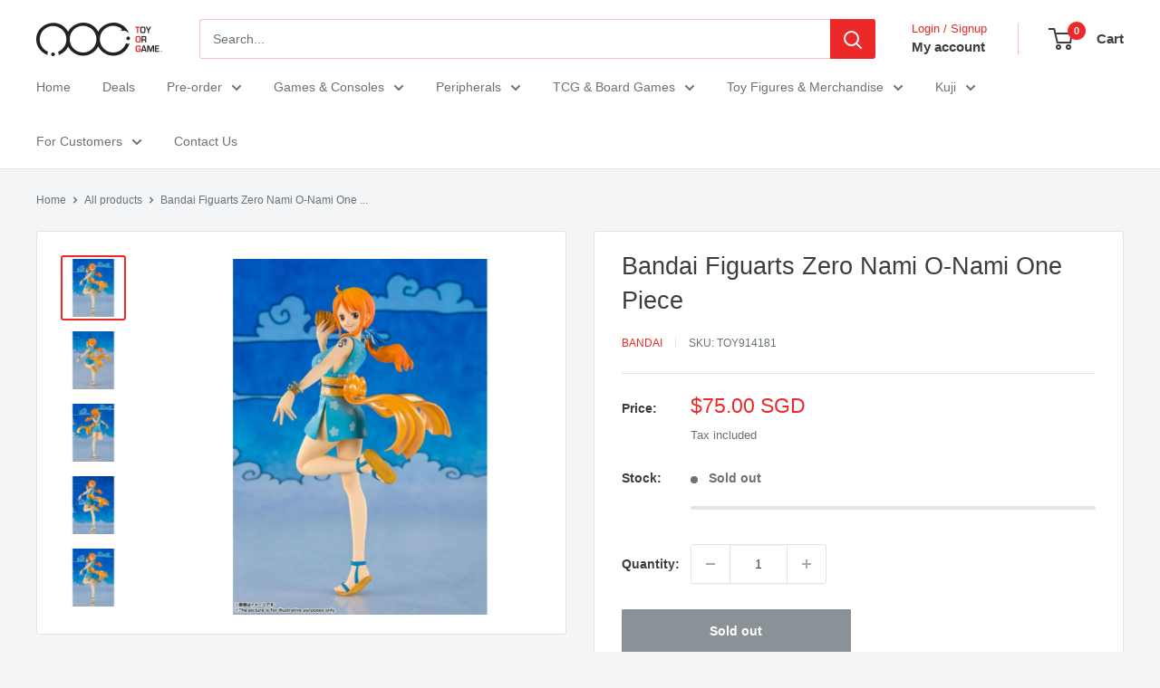

--- FILE ---
content_type: text/html; charset=utf-8
request_url: https://toyorgame.com.sg/products/figuarts-zero-one-piece-nami-o-nami
body_size: 24188
content:
<!doctype html>

<html class="no-js" lang="en">
  <head>
    <meta charset="utf-8">
    <meta name="viewport" content="width=device-width, initial-scale=1.0, height=device-height, minimum-scale=1.0, maximum-scale=1.0">
    <meta name="theme-color" content="#ed2828">

    <title>Bandai Figuarts Zero Nami O-Nami One Piece</title><meta name="description" content="Product Details Note that image(s) are for illustration purposes only. Product Description Dimensions: approx. 14cm tallComes with display base, one interchangeable face and one interchangeable face for O-Tama (O-Tama is NOT included) Additional Information for Purchases Payment is non-refundable/non-transferrable. For"><link rel="canonical" href="https://toyorgame.com.sg/products/figuarts-zero-one-piece-nami-o-nami"><link rel="shortcut icon" href="//toyorgame.com.sg/cdn/shop/files/favicon_e5973e33-f5ba-42a5-8a08-485b4d68ce48_96x96.png?v=1614298172" type="image/png"><link rel="preload" as="style" href="//toyorgame.com.sg/cdn/shop/t/51/assets/theme.css?v=87406612756141013791759889706">
    <link rel="preload" as="script" href="//toyorgame.com.sg/cdn/shop/t/51/assets/theme.js?v=100952596617660054121759889706">
    <link rel="preconnect" href="https://cdn.shopify.com">
    <link rel="preconnect" href="https://fonts.shopifycdn.com">
    <link rel="dns-prefetch" href="https://productreviews.shopifycdn.com">
    <link rel="dns-prefetch" href="https://ajax.googleapis.com">
    <link rel="dns-prefetch" href="https://maps.googleapis.com">
    <link rel="dns-prefetch" href="https://maps.gstatic.com">

    <meta property="og:type" content="product">
  <meta property="og:title" content="Bandai Figuarts Zero Nami O-Nami One Piece"><meta property="og:image" content="http://toyorgame.com.sg/cdn/shop/products/TOYPO755_1.jpg?v=1599033145">
    <meta property="og:image:secure_url" content="https://toyorgame.com.sg/cdn/shop/products/TOYPO755_1.jpg?v=1599033145">
    <meta property="og:image:width" content="1024">
    <meta property="og:image:height" content="1024">
    <meta property="product:availability" content="out of stock"><meta property="product:price:amount" content="75.00">
  <meta property="product:price:currency" content="SGD"><meta property="og:description" content="Product Details Note that image(s) are for illustration purposes only. Product Description Dimensions: approx. 14cm tallComes with display base, one interchangeable face and one interchangeable face for O-Tama (O-Tama is NOT included) Additional Information for Purchases Payment is non-refundable/non-transferrable. For"><meta property="og:url" content="https://toyorgame.com.sg/products/figuarts-zero-one-piece-nami-o-nami">
<meta property="og:site_name" content="TOG - Toy Or Game"><meta name="twitter:card" content="summary"><meta name="twitter:title" content="Bandai Figuarts Zero Nami O-Nami One Piece">
  <meta name="twitter:description" content="Product Details

Note that image(s) are for illustration purposes only.


Product Description

Dimensions: approx. 14cm tallComes with display base, one interchangeable face and one interchangeable face for O-Tama (O-Tama is NOT included)
Additional Information for Purchases

Payment is non-refundable/non-transferrable.

For Store Pickup option, you will be informed by our outlet staff and via email once the stock arrived and is ready for pick up at your selected preferred outlet.
For Local Delivery, you will be sent an email via the courier company with the tracking number. Item will be delivered approximately within 3-4 working days.

Our Delivery &amp;amp; Shipping Policy can be found here.
For any enquiries, please drop us a PM at our Facebook page or Email us.">
  <meta name="twitter:image" content="https://toyorgame.com.sg/cdn/shop/products/TOYPO755_1_600x600_crop_center.jpg?v=1599033145">
    <style>
  
  


  
  
  

  :root {
    --default-text-font-size : 15px;
    --base-text-font-size    : 14px;
    --heading-font-family    : "system_ui", -apple-system, 'Segoe UI', Roboto, 'Helvetica Neue', 'Noto Sans', 'Liberation Sans', Arial, sans-serif, 'Apple Color Emoji', 'Segoe UI Emoji', 'Segoe UI Symbol', 'Noto Color Emoji';
    --heading-font-weight    : 400;
    --heading-font-style     : normal;
    --text-font-family       : "system_ui", -apple-system, 'Segoe UI', Roboto, 'Helvetica Neue', 'Noto Sans', 'Liberation Sans', Arial, sans-serif, 'Apple Color Emoji', 'Segoe UI Emoji', 'Segoe UI Symbol', 'Noto Color Emoji';
    --text-font-weight       : 400;
    --text-font-style        : normal;
    --text-font-bolder-weight: bolder;
    --text-link-decoration   : underline;

    --text-color               : #677279;
    --text-color-rgb           : 103, 114, 121;
    --heading-color            : #3d3d3d;
    --border-color             : #e1e3e4;
    --border-color-rgb         : 225, 227, 228;
    --form-border-color        : #d4d6d8;
    --accent-color             : #ed2828;
    --accent-color-rgb         : 237, 40, 40;
    --link-color               : #ed2828;
    --link-color-hover         : #b90f0f;
    --background               : #f3f5f6;
    --secondary-background     : #ffffff;
    --secondary-background-rgb : 255, 255, 255;
    --accent-background        : rgba(237, 40, 40, 0.08);

    --input-background: #ffffff;

    --error-color       : #ed2828;
    --error-background  : rgba(237, 40, 40, 0.07);
    --success-color     : #00aa00;
    --success-background: rgba(0, 170, 0, 0.11);

    --primary-button-background      : #ed2828;
    --primary-button-background-rgb  : 237, 40, 40;
    --primary-button-text-color      : #ffffff;
    --secondary-button-background    : #ed2828;
    --secondary-button-background-rgb: 237, 40, 40;
    --secondary-button-text-color    : #ffffff;

    --header-background      : #ffffff;
    --header-text-color      : #3d3d3d;
    --header-light-text-color: #ed2828;
    --header-border-color    : rgba(237, 40, 40, 0.3);
    --header-accent-color    : #ed2828;

    --footer-background-color:    #f3f5f6;
    --footer-heading-text-color:  #ed2828;
    --footer-body-text-color:     #677279;
    --footer-body-text-color-rgb: 103, 114, 121;
    --footer-accent-color:        #ed2828;
    --footer-accent-color-rgb:    237, 40, 40;
    --footer-border:              1px solid var(--border-color);
    
    --flickity-arrow-color: #abb1b4;--product-on-sale-accent           : #ed2828;
    --product-on-sale-accent-rgb       : 237, 40, 40;
    --product-on-sale-color            : #ffffff;
    --product-in-stock-color           : #008a00;
    --product-low-stock-color          : #ed2828;
    --product-sold-out-color           : #8a9297;
    --product-custom-label-1-background: #008a00;
    --product-custom-label-1-color     : #ffffff;
    --product-custom-label-2-background: #00a500;
    --product-custom-label-2-color     : #ffffff;
    --product-review-star-color        : #ffbd00;

    --mobile-container-gutter : 20px;
    --desktop-container-gutter: 40px;

    /* Shopify related variables */
    --payment-terms-background-color: #f3f5f6;
  }
</style>

<script>
  // IE11 does not have support for CSS variables, so we have to polyfill them
  if (!(((window || {}).CSS || {}).supports && window.CSS.supports('(--a: 0)'))) {
    const script = document.createElement('script');
    script.type = 'text/javascript';
    script.src = 'https://cdn.jsdelivr.net/npm/css-vars-ponyfill@2';
    script.onload = function() {
      cssVars({});
    };

    document.getElementsByTagName('head')[0].appendChild(script);
  }
</script>


    <script>window.performance && window.performance.mark && window.performance.mark('shopify.content_for_header.start');</script><meta id="shopify-digital-wallet" name="shopify-digital-wallet" content="/9729804/digital_wallets/dialog">
<link rel="alternate" type="application/json+oembed" href="https://toyorgame.com.sg/products/figuarts-zero-one-piece-nami-o-nami.oembed">
<script async="async" src="/checkouts/internal/preloads.js?locale=en-SG"></script>
<script id="shopify-features" type="application/json">{"accessToken":"0dd628fb374a2c019779fdc5beed79aa","betas":["rich-media-storefront-analytics"],"domain":"toyorgame.com.sg","predictiveSearch":true,"shopId":9729804,"locale":"en"}</script>
<script>var Shopify = Shopify || {};
Shopify.shop = "toyorgame.myshopify.com";
Shopify.locale = "en";
Shopify.currency = {"active":"SGD","rate":"1.0"};
Shopify.country = "SG";
Shopify.theme = {"name":"Warehouse 6.7.0","id":154957021405,"schema_name":"Warehouse","schema_version":"6.7.0","theme_store_id":871,"role":"main"};
Shopify.theme.handle = "null";
Shopify.theme.style = {"id":null,"handle":null};
Shopify.cdnHost = "toyorgame.com.sg/cdn";
Shopify.routes = Shopify.routes || {};
Shopify.routes.root = "/";</script>
<script type="module">!function(o){(o.Shopify=o.Shopify||{}).modules=!0}(window);</script>
<script>!function(o){function n(){var o=[];function n(){o.push(Array.prototype.slice.apply(arguments))}return n.q=o,n}var t=o.Shopify=o.Shopify||{};t.loadFeatures=n(),t.autoloadFeatures=n()}(window);</script>
<script id="shop-js-analytics" type="application/json">{"pageType":"product"}</script>
<script defer="defer" async type="module" src="//toyorgame.com.sg/cdn/shopifycloud/shop-js/modules/v2/client.init-shop-cart-sync_COMZFrEa.en.esm.js"></script>
<script defer="defer" async type="module" src="//toyorgame.com.sg/cdn/shopifycloud/shop-js/modules/v2/chunk.common_CdXrxk3f.esm.js"></script>
<script type="module">
  await import("//toyorgame.com.sg/cdn/shopifycloud/shop-js/modules/v2/client.init-shop-cart-sync_COMZFrEa.en.esm.js");
await import("//toyorgame.com.sg/cdn/shopifycloud/shop-js/modules/v2/chunk.common_CdXrxk3f.esm.js");

  window.Shopify.SignInWithShop?.initShopCartSync?.({"fedCMEnabled":true,"windoidEnabled":true});

</script>
<script id="__st">var __st={"a":9729804,"offset":28800,"reqid":"fd46cc39-04b1-4f77-b919-510b5d3236ac-1763185108","pageurl":"toyorgame.com.sg\/products\/figuarts-zero-one-piece-nami-o-nami","u":"5fc5fd998ed6","p":"product","rtyp":"product","rid":5577322823840};</script>
<script>window.ShopifyPaypalV4VisibilityTracking = true;</script>
<script id="captcha-bootstrap">!function(){'use strict';const t='contact',e='account',n='new_comment',o=[[t,t],['blogs',n],['comments',n],[t,'customer']],c=[[e,'customer_login'],[e,'guest_login'],[e,'recover_customer_password'],[e,'create_customer']],r=t=>t.map((([t,e])=>`form[action*='/${t}']:not([data-nocaptcha='true']) input[name='form_type'][value='${e}']`)).join(','),a=t=>()=>t?[...document.querySelectorAll(t)].map((t=>t.form)):[];function s(){const t=[...o],e=r(t);return a(e)}const i='password',u='form_key',d=['recaptcha-v3-token','g-recaptcha-response','h-captcha-response',i],f=()=>{try{return window.sessionStorage}catch{return}},m='__shopify_v',_=t=>t.elements[u];function p(t,e,n=!1){try{const o=window.sessionStorage,c=JSON.parse(o.getItem(e)),{data:r}=function(t){const{data:e,action:n}=t;return t[m]||n?{data:e,action:n}:{data:t,action:n}}(c);for(const[e,n]of Object.entries(r))t.elements[e]&&(t.elements[e].value=n);n&&o.removeItem(e)}catch(o){console.error('form repopulation failed',{error:o})}}const l='form_type',E='cptcha';function T(t){t.dataset[E]=!0}const w=window,h=w.document,L='Shopify',v='ce_forms',y='captcha';let A=!1;((t,e)=>{const n=(g='f06e6c50-85a8-45c8-87d0-21a2b65856fe',I='https://cdn.shopify.com/shopifycloud/storefront-forms-hcaptcha/ce_storefront_forms_captcha_hcaptcha.v1.5.2.iife.js',D={infoText:'Protected by hCaptcha',privacyText:'Privacy',termsText:'Terms'},(t,e,n)=>{const o=w[L][v],c=o.bindForm;if(c)return c(t,g,e,D).then(n);var r;o.q.push([[t,g,e,D],n]),r=I,A||(h.body.append(Object.assign(h.createElement('script'),{id:'captcha-provider',async:!0,src:r})),A=!0)});var g,I,D;w[L]=w[L]||{},w[L][v]=w[L][v]||{},w[L][v].q=[],w[L][y]=w[L][y]||{},w[L][y].protect=function(t,e){n(t,void 0,e),T(t)},Object.freeze(w[L][y]),function(t,e,n,w,h,L){const[v,y,A,g]=function(t,e,n){const i=e?o:[],u=t?c:[],d=[...i,...u],f=r(d),m=r(i),_=r(d.filter((([t,e])=>n.includes(e))));return[a(f),a(m),a(_),s()]}(w,h,L),I=t=>{const e=t.target;return e instanceof HTMLFormElement?e:e&&e.form},D=t=>v().includes(t);t.addEventListener('submit',(t=>{const e=I(t);if(!e)return;const n=D(e)&&!e.dataset.hcaptchaBound&&!e.dataset.recaptchaBound,o=_(e),c=g().includes(e)&&(!o||!o.value);(n||c)&&t.preventDefault(),c&&!n&&(function(t){try{if(!f())return;!function(t){const e=f();if(!e)return;const n=_(t);if(!n)return;const o=n.value;o&&e.removeItem(o)}(t);const e=Array.from(Array(32),(()=>Math.random().toString(36)[2])).join('');!function(t,e){_(t)||t.append(Object.assign(document.createElement('input'),{type:'hidden',name:u})),t.elements[u].value=e}(t,e),function(t,e){const n=f();if(!n)return;const o=[...t.querySelectorAll(`input[type='${i}']`)].map((({name:t})=>t)),c=[...d,...o],r={};for(const[a,s]of new FormData(t).entries())c.includes(a)||(r[a]=s);n.setItem(e,JSON.stringify({[m]:1,action:t.action,data:r}))}(t,e)}catch(e){console.error('failed to persist form',e)}}(e),e.submit())}));const S=(t,e)=>{t&&!t.dataset[E]&&(n(t,e.some((e=>e===t))),T(t))};for(const o of['focusin','change'])t.addEventListener(o,(t=>{const e=I(t);D(e)&&S(e,y())}));const B=e.get('form_key'),M=e.get(l),P=B&&M;t.addEventListener('DOMContentLoaded',(()=>{const t=y();if(P)for(const e of t)e.elements[l].value===M&&p(e,B);[...new Set([...A(),...v().filter((t=>'true'===t.dataset.shopifyCaptcha))])].forEach((e=>S(e,t)))}))}(h,new URLSearchParams(w.location.search),n,t,e,['guest_login'])})(!0,!0)}();</script>
<script integrity="sha256-52AcMU7V7pcBOXWImdc/TAGTFKeNjmkeM1Pvks/DTgc=" data-source-attribution="shopify.loadfeatures" defer="defer" src="//toyorgame.com.sg/cdn/shopifycloud/storefront/assets/storefront/load_feature-81c60534.js" crossorigin="anonymous"></script>
<script data-source-attribution="shopify.dynamic_checkout.dynamic.init">var Shopify=Shopify||{};Shopify.PaymentButton=Shopify.PaymentButton||{isStorefrontPortableWallets:!0,init:function(){window.Shopify.PaymentButton.init=function(){};var t=document.createElement("script");t.src="https://toyorgame.com.sg/cdn/shopifycloud/portable-wallets/latest/portable-wallets.en.js",t.type="module",document.head.appendChild(t)}};
</script>
<script data-source-attribution="shopify.dynamic_checkout.buyer_consent">
  function portableWalletsHideBuyerConsent(e){var t=document.getElementById("shopify-buyer-consent"),n=document.getElementById("shopify-subscription-policy-button");t&&n&&(t.classList.add("hidden"),t.setAttribute("aria-hidden","true"),n.removeEventListener("click",e))}function portableWalletsShowBuyerConsent(e){var t=document.getElementById("shopify-buyer-consent"),n=document.getElementById("shopify-subscription-policy-button");t&&n&&(t.classList.remove("hidden"),t.removeAttribute("aria-hidden"),n.addEventListener("click",e))}window.Shopify?.PaymentButton&&(window.Shopify.PaymentButton.hideBuyerConsent=portableWalletsHideBuyerConsent,window.Shopify.PaymentButton.showBuyerConsent=portableWalletsShowBuyerConsent);
</script>
<script data-source-attribution="shopify.dynamic_checkout.cart.bootstrap">document.addEventListener("DOMContentLoaded",(function(){function t(){return document.querySelector("shopify-accelerated-checkout-cart, shopify-accelerated-checkout")}if(t())Shopify.PaymentButton.init();else{new MutationObserver((function(e,n){t()&&(Shopify.PaymentButton.init(),n.disconnect())})).observe(document.body,{childList:!0,subtree:!0})}}));
</script>

<script>window.performance && window.performance.mark && window.performance.mark('shopify.content_for_header.end');</script>

    <link rel="stylesheet" href="//toyorgame.com.sg/cdn/shop/t/51/assets/theme.css?v=87406612756141013791759889706">

    <script type="application/ld+json">{"@context":"http:\/\/schema.org\/","@id":"\/products\/figuarts-zero-one-piece-nami-o-nami#product","@type":"Product","brand":{"@type":"Brand","name":"Bandai"},"category":"Toy","description":"Product Details\n\nNote that image(s) are for illustration purposes only.\n\n\nProduct Description\n\nDimensions: approx. 14cm tallComes with display base, one interchangeable face and one interchangeable face for O-Tama (O-Tama is NOT included)\nAdditional Information for Purchases\n\nPayment is non-refundable\/non-transferrable.\n\nFor Store Pickup option, you will be informed by our outlet staff and via email once the stock arrived and is ready for pick up at your selected preferred outlet.\nFor Local Delivery, you will be sent an email via the courier company with the tracking number. Item will be delivered approximately within 3-4 working days.\n\nOur Delivery \u0026amp; Shipping Policy can be found here.\nFor any enquiries, please drop us a PM at our Facebook page or Email us.","image":"https:\/\/toyorgame.com.sg\/cdn\/shop\/products\/TOYPO755_1.jpg?v=1599033145\u0026width=1920","name":"Bandai Figuarts Zero Nami O-Nami One Piece","offers":{"@id":"\/products\/figuarts-zero-one-piece-nami-o-nami?variant=39791419097248#offer","@type":"Offer","availability":"http:\/\/schema.org\/OutOfStock","price":"75.00","priceCurrency":"SGD","url":"https:\/\/toyorgame.com.sg\/products\/figuarts-zero-one-piece-nami-o-nami?variant=39791419097248"},"sku":"TOY914181","url":"https:\/\/toyorgame.com.sg\/products\/figuarts-zero-one-piece-nami-o-nami"}</script><script type="application/ld+json">
  {
    "@context": "https://schema.org",
    "@type": "BreadcrumbList",
    "itemListElement": [{
        "@type": "ListItem",
        "position": 1,
        "name": "Home",
        "item": "https://toyorgame.com.sg"
      },{
            "@type": "ListItem",
            "position": 2,
            "name": "Bandai Figuarts Zero Nami O-Nami One Piece",
            "item": "https://toyorgame.com.sg/products/figuarts-zero-one-piece-nami-o-nami"
          }]
  }
</script>

    <script>
      // This allows to expose several variables to the global scope, to be used in scripts
      window.theme = {
        pageType: "product",
        cartCount: 0,
        moneyFormat: "${{amount}}",
        moneyWithCurrencyFormat: "${{amount}} SGD",
        currencyCodeEnabled: true,
        showDiscount: true,
        discountMode: "saving",
        cartType: "drawer"
      };

      window.routes = {
        rootUrl: "\/",
        rootUrlWithoutSlash: '',
        cartUrl: "\/cart",
        cartAddUrl: "\/cart\/add",
        cartChangeUrl: "\/cart\/change",
        searchUrl: "\/search",
        productRecommendationsUrl: "\/recommendations\/products"
      };

      window.languages = {
        productRegularPrice: "Regular price",
        productSalePrice: "Sale price",
        collectionOnSaleLabel: "Save {{savings}}",
        productFormUnavailable: "Unavailable",
        productFormAddToCart: "Add to cart",
        productFormPreOrder: "PRE-ORDER",
        productFormSoldOut: "Sold out",
        productAdded: "Product has been added to your cart",
        productAddedShort: "Added!",
        shippingEstimatorNoResults: "No shipping could be found for your address.",
        shippingEstimatorOneResult: "There is one shipping rate for your address:",
        shippingEstimatorMultipleResults: "There are {{count}} shipping rates for your address:",
        shippingEstimatorErrors: "There are some errors:"
      };

      document.documentElement.className = document.documentElement.className.replace('no-js', 'js');
    </script><script src="//toyorgame.com.sg/cdn/shop/t/51/assets/theme.js?v=100952596617660054121759889706" defer></script>
    <script src="//toyorgame.com.sg/cdn/shop/t/51/assets/custom.js?v=102476495355921946141759889705" defer></script><script>
        (function () {
          window.onpageshow = function() {
            // We force re-freshing the cart content onpageshow, as most browsers will serve a cache copy when hitting the
            // back button, which cause staled data
            document.documentElement.dispatchEvent(new CustomEvent('cart:refresh', {
              bubbles: true,
              detail: {scrollToTop: false}
            }));
          };
        })();
      </script><!-- BEGIN app block: shopify://apps/minmaxify-order-limits/blocks/app-embed-block/3acfba32-89f3-4377-ae20-cbb9abc48475 --><script type="text/javascript" src="https://limits.minmaxify.com/toyorgame.myshopify.com?v=83c&r=20220811184743"></script>

<!-- END app block --><link href="https://monorail-edge.shopifysvc.com" rel="dns-prefetch">
<script>(function(){if ("sendBeacon" in navigator && "performance" in window) {try {var session_token_from_headers = performance.getEntriesByType('navigation')[0].serverTiming.find(x => x.name == '_s').description;} catch {var session_token_from_headers = undefined;}var session_cookie_matches = document.cookie.match(/_shopify_s=([^;]*)/);var session_token_from_cookie = session_cookie_matches && session_cookie_matches.length === 2 ? session_cookie_matches[1] : "";var session_token = session_token_from_headers || session_token_from_cookie || "";function handle_abandonment_event(e) {var entries = performance.getEntries().filter(function(entry) {return /monorail-edge.shopifysvc.com/.test(entry.name);});if (!window.abandonment_tracked && entries.length === 0) {window.abandonment_tracked = true;var currentMs = Date.now();var navigation_start = performance.timing.navigationStart;var payload = {shop_id: 9729804,url: window.location.href,navigation_start,duration: currentMs - navigation_start,session_token,page_type: "product"};window.navigator.sendBeacon("https://monorail-edge.shopifysvc.com/v1/produce", JSON.stringify({schema_id: "online_store_buyer_site_abandonment/1.1",payload: payload,metadata: {event_created_at_ms: currentMs,event_sent_at_ms: currentMs}}));}}window.addEventListener('pagehide', handle_abandonment_event);}}());</script>
<script id="web-pixels-manager-setup">(function e(e,d,r,n,o){if(void 0===o&&(o={}),!Boolean(null===(a=null===(i=window.Shopify)||void 0===i?void 0:i.analytics)||void 0===a?void 0:a.replayQueue)){var i,a;window.Shopify=window.Shopify||{};var t=window.Shopify;t.analytics=t.analytics||{};var s=t.analytics;s.replayQueue=[],s.publish=function(e,d,r){return s.replayQueue.push([e,d,r]),!0};try{self.performance.mark("wpm:start")}catch(e){}var l=function(){var e={modern:/Edge?\/(1{2}[4-9]|1[2-9]\d|[2-9]\d{2}|\d{4,})\.\d+(\.\d+|)|Firefox\/(1{2}[4-9]|1[2-9]\d|[2-9]\d{2}|\d{4,})\.\d+(\.\d+|)|Chrom(ium|e)\/(9{2}|\d{3,})\.\d+(\.\d+|)|(Maci|X1{2}).+ Version\/(15\.\d+|(1[6-9]|[2-9]\d|\d{3,})\.\d+)([,.]\d+|)( \(\w+\)|)( Mobile\/\w+|) Safari\/|Chrome.+OPR\/(9{2}|\d{3,})\.\d+\.\d+|(CPU[ +]OS|iPhone[ +]OS|CPU[ +]iPhone|CPU IPhone OS|CPU iPad OS)[ +]+(15[._]\d+|(1[6-9]|[2-9]\d|\d{3,})[._]\d+)([._]\d+|)|Android:?[ /-](13[3-9]|1[4-9]\d|[2-9]\d{2}|\d{4,})(\.\d+|)(\.\d+|)|Android.+Firefox\/(13[5-9]|1[4-9]\d|[2-9]\d{2}|\d{4,})\.\d+(\.\d+|)|Android.+Chrom(ium|e)\/(13[3-9]|1[4-9]\d|[2-9]\d{2}|\d{4,})\.\d+(\.\d+|)|SamsungBrowser\/([2-9]\d|\d{3,})\.\d+/,legacy:/Edge?\/(1[6-9]|[2-9]\d|\d{3,})\.\d+(\.\d+|)|Firefox\/(5[4-9]|[6-9]\d|\d{3,})\.\d+(\.\d+|)|Chrom(ium|e)\/(5[1-9]|[6-9]\d|\d{3,})\.\d+(\.\d+|)([\d.]+$|.*Safari\/(?![\d.]+ Edge\/[\d.]+$))|(Maci|X1{2}).+ Version\/(10\.\d+|(1[1-9]|[2-9]\d|\d{3,})\.\d+)([,.]\d+|)( \(\w+\)|)( Mobile\/\w+|) Safari\/|Chrome.+OPR\/(3[89]|[4-9]\d|\d{3,})\.\d+\.\d+|(CPU[ +]OS|iPhone[ +]OS|CPU[ +]iPhone|CPU IPhone OS|CPU iPad OS)[ +]+(10[._]\d+|(1[1-9]|[2-9]\d|\d{3,})[._]\d+)([._]\d+|)|Android:?[ /-](13[3-9]|1[4-9]\d|[2-9]\d{2}|\d{4,})(\.\d+|)(\.\d+|)|Mobile Safari.+OPR\/([89]\d|\d{3,})\.\d+\.\d+|Android.+Firefox\/(13[5-9]|1[4-9]\d|[2-9]\d{2}|\d{4,})\.\d+(\.\d+|)|Android.+Chrom(ium|e)\/(13[3-9]|1[4-9]\d|[2-9]\d{2}|\d{4,})\.\d+(\.\d+|)|Android.+(UC? ?Browser|UCWEB|U3)[ /]?(15\.([5-9]|\d{2,})|(1[6-9]|[2-9]\d|\d{3,})\.\d+)\.\d+|SamsungBrowser\/(5\.\d+|([6-9]|\d{2,})\.\d+)|Android.+MQ{2}Browser\/(14(\.(9|\d{2,})|)|(1[5-9]|[2-9]\d|\d{3,})(\.\d+|))(\.\d+|)|K[Aa][Ii]OS\/(3\.\d+|([4-9]|\d{2,})\.\d+)(\.\d+|)/},d=e.modern,r=e.legacy,n=navigator.userAgent;return n.match(d)?"modern":n.match(r)?"legacy":"unknown"}(),u="modern"===l?"modern":"legacy",c=(null!=n?n:{modern:"",legacy:""})[u],f=function(e){return[e.baseUrl,"/wpm","/b",e.hashVersion,"modern"===e.buildTarget?"m":"l",".js"].join("")}({baseUrl:d,hashVersion:r,buildTarget:u}),m=function(e){var d=e.version,r=e.bundleTarget,n=e.surface,o=e.pageUrl,i=e.monorailEndpoint;return{emit:function(e){var a=e.status,t=e.errorMsg,s=(new Date).getTime(),l=JSON.stringify({metadata:{event_sent_at_ms:s},events:[{schema_id:"web_pixels_manager_load/3.1",payload:{version:d,bundle_target:r,page_url:o,status:a,surface:n,error_msg:t},metadata:{event_created_at_ms:s}}]});if(!i)return console&&console.warn&&console.warn("[Web Pixels Manager] No Monorail endpoint provided, skipping logging."),!1;try{return self.navigator.sendBeacon.bind(self.navigator)(i,l)}catch(e){}var u=new XMLHttpRequest;try{return u.open("POST",i,!0),u.setRequestHeader("Content-Type","text/plain"),u.send(l),!0}catch(e){return console&&console.warn&&console.warn("[Web Pixels Manager] Got an unhandled error while logging to Monorail."),!1}}}}({version:r,bundleTarget:l,surface:e.surface,pageUrl:self.location.href,monorailEndpoint:e.monorailEndpoint});try{o.browserTarget=l,function(e){var d=e.src,r=e.async,n=void 0===r||r,o=e.onload,i=e.onerror,a=e.sri,t=e.scriptDataAttributes,s=void 0===t?{}:t,l=document.createElement("script"),u=document.querySelector("head"),c=document.querySelector("body");if(l.async=n,l.src=d,a&&(l.integrity=a,l.crossOrigin="anonymous"),s)for(var f in s)if(Object.prototype.hasOwnProperty.call(s,f))try{l.dataset[f]=s[f]}catch(e){}if(o&&l.addEventListener("load",o),i&&l.addEventListener("error",i),u)u.appendChild(l);else{if(!c)throw new Error("Did not find a head or body element to append the script");c.appendChild(l)}}({src:f,async:!0,onload:function(){if(!function(){var e,d;return Boolean(null===(d=null===(e=window.Shopify)||void 0===e?void 0:e.analytics)||void 0===d?void 0:d.initialized)}()){var d=window.webPixelsManager.init(e)||void 0;if(d){var r=window.Shopify.analytics;r.replayQueue.forEach((function(e){var r=e[0],n=e[1],o=e[2];d.publishCustomEvent(r,n,o)})),r.replayQueue=[],r.publish=d.publishCustomEvent,r.visitor=d.visitor,r.initialized=!0}}},onerror:function(){return m.emit({status:"failed",errorMsg:"".concat(f," has failed to load")})},sri:function(e){var d=/^sha384-[A-Za-z0-9+/=]+$/;return"string"==typeof e&&d.test(e)}(c)?c:"",scriptDataAttributes:o}),m.emit({status:"loading"})}catch(e){m.emit({status:"failed",errorMsg:(null==e?void 0:e.message)||"Unknown error"})}}})({shopId: 9729804,storefrontBaseUrl: "https://toyorgame.com.sg",extensionsBaseUrl: "https://extensions.shopifycdn.com/cdn/shopifycloud/web-pixels-manager",monorailEndpoint: "https://monorail-edge.shopifysvc.com/unstable/produce_batch",surface: "storefront-renderer",enabledBetaFlags: ["2dca8a86"],webPixelsConfigList: [{"id":"shopify-app-pixel","configuration":"{}","eventPayloadVersion":"v1","runtimeContext":"STRICT","scriptVersion":"0450","apiClientId":"shopify-pixel","type":"APP","privacyPurposes":["ANALYTICS","MARKETING"]},{"id":"shopify-custom-pixel","eventPayloadVersion":"v1","runtimeContext":"LAX","scriptVersion":"0450","apiClientId":"shopify-pixel","type":"CUSTOM","privacyPurposes":["ANALYTICS","MARKETING"]}],isMerchantRequest: false,initData: {"shop":{"name":"TOG - Toy Or Game","paymentSettings":{"currencyCode":"SGD"},"myshopifyDomain":"toyorgame.myshopify.com","countryCode":"SG","storefrontUrl":"https:\/\/toyorgame.com.sg"},"customer":null,"cart":null,"checkout":null,"productVariants":[{"price":{"amount":75.0,"currencyCode":"SGD"},"product":{"title":"Bandai Figuarts Zero Nami O-Nami One Piece","vendor":"Bandai","id":"5577322823840","untranslatedTitle":"Bandai Figuarts Zero Nami O-Nami One Piece","url":"\/products\/figuarts-zero-one-piece-nami-o-nami","type":"Toy"},"id":"39791419097248","image":{"src":"\/\/toyorgame.com.sg\/cdn\/shop\/products\/TOYPO755_1.jpg?v=1599033145"},"sku":"TOY914181","title":"Default Title","untranslatedTitle":"Default Title"}],"purchasingCompany":null},},"https://toyorgame.com.sg/cdn","ae1676cfwd2530674p4253c800m34e853cb",{"modern":"","legacy":""},{"shopId":"9729804","storefrontBaseUrl":"https:\/\/toyorgame.com.sg","extensionBaseUrl":"https:\/\/extensions.shopifycdn.com\/cdn\/shopifycloud\/web-pixels-manager","surface":"storefront-renderer","enabledBetaFlags":"[\"2dca8a86\"]","isMerchantRequest":"false","hashVersion":"ae1676cfwd2530674p4253c800m34e853cb","publish":"custom","events":"[[\"page_viewed\",{}],[\"product_viewed\",{\"productVariant\":{\"price\":{\"amount\":75.0,\"currencyCode\":\"SGD\"},\"product\":{\"title\":\"Bandai Figuarts Zero Nami O-Nami One Piece\",\"vendor\":\"Bandai\",\"id\":\"5577322823840\",\"untranslatedTitle\":\"Bandai Figuarts Zero Nami O-Nami One Piece\",\"url\":\"\/products\/figuarts-zero-one-piece-nami-o-nami\",\"type\":\"Toy\"},\"id\":\"39791419097248\",\"image\":{\"src\":\"\/\/toyorgame.com.sg\/cdn\/shop\/products\/TOYPO755_1.jpg?v=1599033145\"},\"sku\":\"TOY914181\",\"title\":\"Default Title\",\"untranslatedTitle\":\"Default Title\"}}]]"});</script><script>
  window.ShopifyAnalytics = window.ShopifyAnalytics || {};
  window.ShopifyAnalytics.meta = window.ShopifyAnalytics.meta || {};
  window.ShopifyAnalytics.meta.currency = 'SGD';
  var meta = {"product":{"id":5577322823840,"gid":"gid:\/\/shopify\/Product\/5577322823840","vendor":"Bandai","type":"Toy","variants":[{"id":39791419097248,"price":7500,"name":"Bandai Figuarts Zero Nami O-Nami One Piece","public_title":null,"sku":"TOY914181"}],"remote":false},"page":{"pageType":"product","resourceType":"product","resourceId":5577322823840}};
  for (var attr in meta) {
    window.ShopifyAnalytics.meta[attr] = meta[attr];
  }
</script>
<script class="analytics">
  (function () {
    var customDocumentWrite = function(content) {
      var jquery = null;

      if (window.jQuery) {
        jquery = window.jQuery;
      } else if (window.Checkout && window.Checkout.$) {
        jquery = window.Checkout.$;
      }

      if (jquery) {
        jquery('body').append(content);
      }
    };

    var hasLoggedConversion = function(token) {
      if (token) {
        return document.cookie.indexOf('loggedConversion=' + token) !== -1;
      }
      return false;
    }

    var setCookieIfConversion = function(token) {
      if (token) {
        var twoMonthsFromNow = new Date(Date.now());
        twoMonthsFromNow.setMonth(twoMonthsFromNow.getMonth() + 2);

        document.cookie = 'loggedConversion=' + token + '; expires=' + twoMonthsFromNow;
      }
    }

    var trekkie = window.ShopifyAnalytics.lib = window.trekkie = window.trekkie || [];
    if (trekkie.integrations) {
      return;
    }
    trekkie.methods = [
      'identify',
      'page',
      'ready',
      'track',
      'trackForm',
      'trackLink'
    ];
    trekkie.factory = function(method) {
      return function() {
        var args = Array.prototype.slice.call(arguments);
        args.unshift(method);
        trekkie.push(args);
        return trekkie;
      };
    };
    for (var i = 0; i < trekkie.methods.length; i++) {
      var key = trekkie.methods[i];
      trekkie[key] = trekkie.factory(key);
    }
    trekkie.load = function(config) {
      trekkie.config = config || {};
      trekkie.config.initialDocumentCookie = document.cookie;
      var first = document.getElementsByTagName('script')[0];
      var script = document.createElement('script');
      script.type = 'text/javascript';
      script.onerror = function(e) {
        var scriptFallback = document.createElement('script');
        scriptFallback.type = 'text/javascript';
        scriptFallback.onerror = function(error) {
                var Monorail = {
      produce: function produce(monorailDomain, schemaId, payload) {
        var currentMs = new Date().getTime();
        var event = {
          schema_id: schemaId,
          payload: payload,
          metadata: {
            event_created_at_ms: currentMs,
            event_sent_at_ms: currentMs
          }
        };
        return Monorail.sendRequest("https://" + monorailDomain + "/v1/produce", JSON.stringify(event));
      },
      sendRequest: function sendRequest(endpointUrl, payload) {
        // Try the sendBeacon API
        if (window && window.navigator && typeof window.navigator.sendBeacon === 'function' && typeof window.Blob === 'function' && !Monorail.isIos12()) {
          var blobData = new window.Blob([payload], {
            type: 'text/plain'
          });

          if (window.navigator.sendBeacon(endpointUrl, blobData)) {
            return true;
          } // sendBeacon was not successful

        } // XHR beacon

        var xhr = new XMLHttpRequest();

        try {
          xhr.open('POST', endpointUrl);
          xhr.setRequestHeader('Content-Type', 'text/plain');
          xhr.send(payload);
        } catch (e) {
          console.log(e);
        }

        return false;
      },
      isIos12: function isIos12() {
        return window.navigator.userAgent.lastIndexOf('iPhone; CPU iPhone OS 12_') !== -1 || window.navigator.userAgent.lastIndexOf('iPad; CPU OS 12_') !== -1;
      }
    };
    Monorail.produce('monorail-edge.shopifysvc.com',
      'trekkie_storefront_load_errors/1.1',
      {shop_id: 9729804,
      theme_id: 154957021405,
      app_name: "storefront",
      context_url: window.location.href,
      source_url: "//toyorgame.com.sg/cdn/s/trekkie.storefront.308893168db1679b4a9f8a086857af995740364f.min.js"});

        };
        scriptFallback.async = true;
        scriptFallback.src = '//toyorgame.com.sg/cdn/s/trekkie.storefront.308893168db1679b4a9f8a086857af995740364f.min.js';
        first.parentNode.insertBefore(scriptFallback, first);
      };
      script.async = true;
      script.src = '//toyorgame.com.sg/cdn/s/trekkie.storefront.308893168db1679b4a9f8a086857af995740364f.min.js';
      first.parentNode.insertBefore(script, first);
    };
    trekkie.load(
      {"Trekkie":{"appName":"storefront","development":false,"defaultAttributes":{"shopId":9729804,"isMerchantRequest":null,"themeId":154957021405,"themeCityHash":"3717088380233649291","contentLanguage":"en","currency":"SGD","eventMetadataId":"5973aebe-f313-4987-a4f9-76f0eaad092f"},"isServerSideCookieWritingEnabled":true,"monorailRegion":"shop_domain","enabledBetaFlags":["f0df213a"]},"Session Attribution":{},"S2S":{"facebookCapiEnabled":false,"source":"trekkie-storefront-renderer","apiClientId":580111}}
    );

    var loaded = false;
    trekkie.ready(function() {
      if (loaded) return;
      loaded = true;

      window.ShopifyAnalytics.lib = window.trekkie;

      var originalDocumentWrite = document.write;
      document.write = customDocumentWrite;
      try { window.ShopifyAnalytics.merchantGoogleAnalytics.call(this); } catch(error) {};
      document.write = originalDocumentWrite;

      window.ShopifyAnalytics.lib.page(null,{"pageType":"product","resourceType":"product","resourceId":5577322823840,"shopifyEmitted":true});

      var match = window.location.pathname.match(/checkouts\/(.+)\/(thank_you|post_purchase)/)
      var token = match? match[1]: undefined;
      if (!hasLoggedConversion(token)) {
        setCookieIfConversion(token);
        window.ShopifyAnalytics.lib.track("Viewed Product",{"currency":"SGD","variantId":39791419097248,"productId":5577322823840,"productGid":"gid:\/\/shopify\/Product\/5577322823840","name":"Bandai Figuarts Zero Nami O-Nami One Piece","price":"75.00","sku":"TOY914181","brand":"Bandai","variant":null,"category":"Toy","nonInteraction":true,"remote":false},undefined,undefined,{"shopifyEmitted":true});
      window.ShopifyAnalytics.lib.track("monorail:\/\/trekkie_storefront_viewed_product\/1.1",{"currency":"SGD","variantId":39791419097248,"productId":5577322823840,"productGid":"gid:\/\/shopify\/Product\/5577322823840","name":"Bandai Figuarts Zero Nami O-Nami One Piece","price":"75.00","sku":"TOY914181","brand":"Bandai","variant":null,"category":"Toy","nonInteraction":true,"remote":false,"referer":"https:\/\/toyorgame.com.sg\/products\/figuarts-zero-one-piece-nami-o-nami"});
      }
    });


        var eventsListenerScript = document.createElement('script');
        eventsListenerScript.async = true;
        eventsListenerScript.src = "//toyorgame.com.sg/cdn/shopifycloud/storefront/assets/shop_events_listener-3da45d37.js";
        document.getElementsByTagName('head')[0].appendChild(eventsListenerScript);

})();</script>
<script
  defer
  src="https://toyorgame.com.sg/cdn/shopifycloud/perf-kit/shopify-perf-kit-2.1.2.min.js"
  data-application="storefront-renderer"
  data-shop-id="9729804"
  data-render-region="gcp-us-central1"
  data-page-type="product"
  data-theme-instance-id="154957021405"
  data-theme-name="Warehouse"
  data-theme-version="6.7.0"
  data-monorail-region="shop_domain"
  data-resource-timing-sampling-rate="10"
  data-shs="true"
  data-shs-beacon="true"
  data-shs-export-with-fetch="true"
  data-shs-logs-sample-rate="1"
></script>
</head>

  <body class="warehouse--v4 features--animate-zoom template-product " data-instant-intensity="viewport"><svg class="visually-hidden">
      <linearGradient id="rating-star-gradient-half">
        <stop offset="50%" stop-color="var(--product-review-star-color)" />
        <stop offset="50%" stop-color="rgba(var(--text-color-rgb), .4)" stop-opacity="0.4" />
      </linearGradient>
    </svg>

    <a href="#main" class="visually-hidden skip-to-content">Skip to content</a>
    <span class="loading-bar"></span><!-- BEGIN sections: header-group -->
<div id="shopify-section-sections--20451975495901__header" class="shopify-section shopify-section-group-header-group shopify-section__header"><section data-section-id="sections--20451975495901__header" data-section-type="header" data-section-settings="{
  &quot;navigationLayout&quot;: &quot;inline&quot;,
  &quot;desktopOpenTrigger&quot;: &quot;hover&quot;,
  &quot;useStickyHeader&quot;: true
}">
  <header class="header header--inline " role="banner">
    <div class="container">
      <div class="header__inner"><nav class="header__mobile-nav hidden-lap-and-up">
            <button class="header__mobile-nav-toggle icon-state touch-area" data-action="toggle-menu" aria-expanded="false" aria-haspopup="true" aria-controls="mobile-menu" aria-label="Open menu">
              <span class="icon-state__primary"><svg focusable="false" class="icon icon--hamburger-mobile " viewBox="0 0 20 16" role="presentation">
      <path d="M0 14h20v2H0v-2zM0 0h20v2H0V0zm0 7h20v2H0V7z" fill="currentColor" fill-rule="evenodd"></path>
    </svg></span>
              <span class="icon-state__secondary"><svg focusable="false" class="icon icon--close " viewBox="0 0 19 19" role="presentation">
      <path d="M9.1923882 8.39339828l7.7781745-7.7781746 1.4142136 1.41421357-7.7781746 7.77817459 7.7781746 7.77817456L16.9705627 19l-7.7781745-7.7781746L1.41421356 19 0 17.5857864l7.7781746-7.77817456L0 2.02943725 1.41421356.61522369 9.1923882 8.39339828z" fill="currentColor" fill-rule="evenodd"></path>
    </svg></span>
            </button><div id="mobile-menu" class="mobile-menu" aria-hidden="true"><svg focusable="false" class="icon icon--nav-triangle-borderless " viewBox="0 0 20 9" role="presentation">
      <path d="M.47108938 9c.2694725-.26871321.57077721-.56867841.90388257-.89986354C3.12384116 6.36134886 5.74788116 3.76338565 9.2467995.30653888c.4145057-.4095171 1.0844277-.40860098 1.4977971.00205122L19.4935156 9H.47108938z" fill="#ffffff"></path>
    </svg><div class="mobile-menu__inner">
    <div class="mobile-menu__panel">
      <div class="mobile-menu__section">
        <ul class="mobile-menu__nav" data-type="menu" role="list"><li class="mobile-menu__nav-item"><a href="/" class="mobile-menu__nav-link" data-type="menuitem">Home</a></li><li class="mobile-menu__nav-item"><a href="/collections/promo" class="mobile-menu__nav-link" data-type="menuitem">Deals</a></li><li class="mobile-menu__nav-item"><button class="mobile-menu__nav-link" data-type="menuitem" aria-haspopup="true" aria-expanded="false" aria-controls="mobile-panel-2" data-action="open-panel">Pre-order<svg focusable="false" class="icon icon--arrow-right " viewBox="0 0 8 12" role="presentation">
      <path stroke="currentColor" stroke-width="2" d="M2 2l4 4-4 4" fill="none" stroke-linecap="square"></path>
    </svg></button></li><li class="mobile-menu__nav-item"><button class="mobile-menu__nav-link" data-type="menuitem" aria-haspopup="true" aria-expanded="false" aria-controls="mobile-panel-3" data-action="open-panel">Games & Consoles<svg focusable="false" class="icon icon--arrow-right " viewBox="0 0 8 12" role="presentation">
      <path stroke="currentColor" stroke-width="2" d="M2 2l4 4-4 4" fill="none" stroke-linecap="square"></path>
    </svg></button></li><li class="mobile-menu__nav-item"><button class="mobile-menu__nav-link" data-type="menuitem" aria-haspopup="true" aria-expanded="false" aria-controls="mobile-panel-4" data-action="open-panel">Peripherals<svg focusable="false" class="icon icon--arrow-right " viewBox="0 0 8 12" role="presentation">
      <path stroke="currentColor" stroke-width="2" d="M2 2l4 4-4 4" fill="none" stroke-linecap="square"></path>
    </svg></button></li><li class="mobile-menu__nav-item"><button class="mobile-menu__nav-link" data-type="menuitem" aria-haspopup="true" aria-expanded="false" aria-controls="mobile-panel-5" data-action="open-panel">TCG & Board Games<svg focusable="false" class="icon icon--arrow-right " viewBox="0 0 8 12" role="presentation">
      <path stroke="currentColor" stroke-width="2" d="M2 2l4 4-4 4" fill="none" stroke-linecap="square"></path>
    </svg></button></li><li class="mobile-menu__nav-item"><button class="mobile-menu__nav-link" data-type="menuitem" aria-haspopup="true" aria-expanded="false" aria-controls="mobile-panel-6" data-action="open-panel">Toy Figures & Merchandise<svg focusable="false" class="icon icon--arrow-right " viewBox="0 0 8 12" role="presentation">
      <path stroke="currentColor" stroke-width="2" d="M2 2l4 4-4 4" fill="none" stroke-linecap="square"></path>
    </svg></button></li><li class="mobile-menu__nav-item"><button class="mobile-menu__nav-link" data-type="menuitem" aria-haspopup="true" aria-expanded="false" aria-controls="mobile-panel-7" data-action="open-panel">Kuji<svg focusable="false" class="icon icon--arrow-right " viewBox="0 0 8 12" role="presentation">
      <path stroke="currentColor" stroke-width="2" d="M2 2l4 4-4 4" fill="none" stroke-linecap="square"></path>
    </svg></button></li><li class="mobile-menu__nav-item"><button class="mobile-menu__nav-link" data-type="menuitem" aria-haspopup="true" aria-expanded="false" aria-controls="mobile-panel-8" data-action="open-panel">For Customers<svg focusable="false" class="icon icon--arrow-right " viewBox="0 0 8 12" role="presentation">
      <path stroke="currentColor" stroke-width="2" d="M2 2l4 4-4 4" fill="none" stroke-linecap="square"></path>
    </svg></button></li><li class="mobile-menu__nav-item"><a href="/pages/contact-us" class="mobile-menu__nav-link" data-type="menuitem">Contact Us</a></li></ul>
      </div><div class="mobile-menu__section mobile-menu__section--loose">
          <p class="mobile-menu__section-title heading h5">Follow Us</p><ul class="social-media__item-list social-media__item-list--stack list--unstyled" role="list">
    <li class="social-media__item social-media__item--facebook">
      <a href="https://www.facebook.com/toyorgame.com.sg" target="_blank" rel="noopener" aria-label="Follow us on Facebook"><svg focusable="false" class="icon icon--facebook " viewBox="0 0 30 30">
      <path d="M15 30C6.71572875 30 0 23.2842712 0 15 0 6.71572875 6.71572875 0 15 0c8.2842712 0 15 6.71572875 15 15 0 8.2842712-6.7157288 15-15 15zm3.2142857-17.1429611h-2.1428678v-2.1425646c0-.5852979.8203285-1.07160109 1.0714928-1.07160109h1.071375v-2.1428925h-2.1428678c-2.3564786 0-3.2142536 1.98610393-3.2142536 3.21449359v2.1425646h-1.0714822l.0032143 2.1528011 1.0682679-.0099086v7.499969h3.2142536v-7.499969h2.1428678v-2.1428925z" fill="currentColor" fill-rule="evenodd"></path>
    </svg>Facebook</a>
    </li>

    

  </ul></div></div><div id="mobile-panel-2" class="mobile-menu__panel is-nested">
          <div class="mobile-menu__section is-sticky">
            <button class="mobile-menu__back-button" data-action="close-panel"><svg focusable="false" class="icon icon--arrow-left " viewBox="0 0 8 12" role="presentation">
      <path stroke="currentColor" stroke-width="2" d="M6 10L2 6l4-4" fill="none" stroke-linecap="square"></path>
    </svg> Back</button>
          </div>

          <div class="mobile-menu__section"><ul class="mobile-menu__nav" data-type="menu" role="list">
                <li class="mobile-menu__nav-item">
                  <a href="/search" class="mobile-menu__nav-link text--strong">Pre-order</a>
                </li><li class="mobile-menu__nav-item"><button class="mobile-menu__nav-link" data-type="menuitem" aria-haspopup="true" aria-expanded="false" aria-controls="mobile-panel-2-0" data-action="open-panel">Game Pre-orders<svg focusable="false" class="icon icon--arrow-right " viewBox="0 0 8 12" role="presentation">
      <path stroke="currentColor" stroke-width="2" d="M2 2l4 4-4 4" fill="none" stroke-linecap="square"></path>
    </svg></button></li><li class="mobile-menu__nav-item"><button class="mobile-menu__nav-link" data-type="menuitem" aria-haspopup="true" aria-expanded="false" aria-controls="mobile-panel-2-1" data-action="open-panel">Toy Pre-orders<svg focusable="false" class="icon icon--arrow-right " viewBox="0 0 8 12" role="presentation">
      <path stroke="currentColor" stroke-width="2" d="M2 2l4 4-4 4" fill="none" stroke-linecap="square"></path>
    </svg></button></li><li class="mobile-menu__nav-item"><a href="https://toyorgame.com.sg/collections/uphw" class="mobile-menu__nav-link" data-type="menuitem">Peripherals/Consoles</a></li></ul></div>
        </div><div id="mobile-panel-3" class="mobile-menu__panel is-nested">
          <div class="mobile-menu__section is-sticky">
            <button class="mobile-menu__back-button" data-action="close-panel"><svg focusable="false" class="icon icon--arrow-left " viewBox="0 0 8 12" role="presentation">
      <path stroke="currentColor" stroke-width="2" d="M6 10L2 6l4-4" fill="none" stroke-linecap="square"></path>
    </svg> Back</button>
          </div>

          <div class="mobile-menu__section"><ul class="mobile-menu__nav" data-type="menu" role="list">
                <li class="mobile-menu__nav-item">
                  <a href="/collections/playstation-4-titles" class="mobile-menu__nav-link text--strong">Games & Consoles</a>
                </li><li class="mobile-menu__nav-item"><button class="mobile-menu__nav-link" data-type="menuitem" aria-haspopup="true" aria-expanded="false" aria-controls="mobile-panel-3-0" data-action="open-panel">PlayStation Games<svg focusable="false" class="icon icon--arrow-right " viewBox="0 0 8 12" role="presentation">
      <path stroke="currentColor" stroke-width="2" d="M2 2l4 4-4 4" fill="none" stroke-linecap="square"></path>
    </svg></button></li><li class="mobile-menu__nav-item"><button class="mobile-menu__nav-link" data-type="menuitem" aria-haspopup="true" aria-expanded="false" aria-controls="mobile-panel-3-1" data-action="open-panel">XBOX Games<svg focusable="false" class="icon icon--arrow-right " viewBox="0 0 8 12" role="presentation">
      <path stroke="currentColor" stroke-width="2" d="M2 2l4 4-4 4" fill="none" stroke-linecap="square"></path>
    </svg></button></li><li class="mobile-menu__nav-item"><button class="mobile-menu__nav-link" data-type="menuitem" aria-haspopup="true" aria-expanded="false" aria-controls="mobile-panel-3-2" data-action="open-panel">Nintendo Games<svg focusable="false" class="icon icon--arrow-right " viewBox="0 0 8 12" role="presentation">
      <path stroke="currentColor" stroke-width="2" d="M2 2l4 4-4 4" fill="none" stroke-linecap="square"></path>
    </svg></button></li><li class="mobile-menu__nav-item"><a href="/collections/consoles" class="mobile-menu__nav-link" data-type="menuitem">Consoles</a></li></ul></div>
        </div><div id="mobile-panel-4" class="mobile-menu__panel is-nested">
          <div class="mobile-menu__section is-sticky">
            <button class="mobile-menu__back-button" data-action="close-panel"><svg focusable="false" class="icon icon--arrow-left " viewBox="0 0 8 12" role="presentation">
      <path stroke="currentColor" stroke-width="2" d="M6 10L2 6l4-4" fill="none" stroke-linecap="square"></path>
    </svg> Back</button>
          </div>

          <div class="mobile-menu__section"><ul class="mobile-menu__nav" data-type="menu" role="list">
                <li class="mobile-menu__nav-item">
                  <a href="/collections/peripherals" class="mobile-menu__nav-link text--strong">Peripherals</a>
                </li><li class="mobile-menu__nav-item"><a href="/collections/8bitdo" class="mobile-menu__nav-link" data-type="menuitem">8BitDo</a></li><li class="mobile-menu__nav-item"><a href="/collections/amiibo" class="mobile-menu__nav-link" data-type="menuitem">amiibo</a></li><li class="mobile-menu__nav-item"><a href="/collections/amazon" class="mobile-menu__nav-link" data-type="menuitem">Amazon</a></li><li class="mobile-menu__nav-item"><a href="/collections/asus" class="mobile-menu__nav-link" data-type="menuitem">ASUS</a></li><li class="mobile-menu__nav-item"><a href="/collections/dobe" class="mobile-menu__nav-link" data-type="menuitem">DOBE</a></li><li class="mobile-menu__nav-item"><a href="/collections/floating-grip" class="mobile-menu__nav-link" data-type="menuitem">Floating Grip</a></li><li class="mobile-menu__nav-item"><a href="/collections/g-story" class="mobile-menu__nav-link" data-type="menuitem">G-Story</a></li><li class="mobile-menu__nav-item"><a href="/collections/google" class="mobile-menu__nav-link" data-type="menuitem">Google</a></li><li class="mobile-menu__nav-item"><a href="/collections/gulikit" class="mobile-menu__nav-link" data-type="menuitem">Gulikit</a></li><li class="mobile-menu__nav-item"><a href="/collections/hori" class="mobile-menu__nav-link" data-type="menuitem">HORI</a></li><li class="mobile-menu__nav-item"><a href="/collections/hyperx" class="mobile-menu__nav-link" data-type="menuitem">HyperX</a></li><li class="mobile-menu__nav-item"><a href="/collections/ipega" class="mobile-menu__nav-link" data-type="menuitem">IPEGA</a></li><li class="mobile-menu__nav-item"><a href="/collections/iplay" class="mobile-menu__nav-link" data-type="menuitem">IPLAY</a></li><li class="mobile-menu__nav-item"><a href="/collections/kontrolfreek" class="mobile-menu__nav-link" data-type="menuitem">KontrolFreek</a></li><li class="mobile-menu__nav-item"><a href="/collections/logitech" class="mobile-menu__nav-link" data-type="menuitem">Logitech</a></li><li class="mobile-menu__nav-item"><a href="/collections/nacon" class="mobile-menu__nav-link" data-type="menuitem">Nacon</a></li><li class="mobile-menu__nav-item"><a href="/collections/nintendo-accessories" class="mobile-menu__nav-link" data-type="menuitem">Nintendo</a></li><li class="mobile-menu__nav-item"><a href="/collections/nyko" class="mobile-menu__nav-link" data-type="menuitem">Nyko</a></li><li class="mobile-menu__nav-item"><a href="/collections/microsoft" class="mobile-menu__nav-link" data-type="menuitem">Microsoft</a></li><li class="mobile-menu__nav-item"><a href="/collections/powera" class="mobile-menu__nav-link" data-type="menuitem">PowerA</a></li><li class="mobile-menu__nav-item"><a href="/collections/razer" class="mobile-menu__nav-link" data-type="menuitem">Razer</a></li><li class="mobile-menu__nav-item"><a href="/collections/seagate" class="mobile-menu__nav-link" data-type="menuitem">Seagate</a></li><li class="mobile-menu__nav-item"><a href="/collections/playstation-peripherals" class="mobile-menu__nav-link" data-type="menuitem">Sony</a></li><li class="mobile-menu__nav-item"><a href="/collections/snakebyte" class="mobile-menu__nav-link" data-type="menuitem">Snakebyte</a></li><li class="mobile-menu__nav-item"><a href="/collections/steelseries" class="mobile-menu__nav-link" data-type="menuitem">SteelSeries</a></li><li class="mobile-menu__nav-item"><a href="/collections/tomtoc" class="mobile-menu__nav-link" data-type="menuitem">Tomtoc</a></li><li class="mobile-menu__nav-item"><a href="/collections/xtrfy" class="mobile-menu__nav-link" data-type="menuitem">Xtrfy</a></li></ul></div>
        </div><div id="mobile-panel-5" class="mobile-menu__panel is-nested">
          <div class="mobile-menu__section is-sticky">
            <button class="mobile-menu__back-button" data-action="close-panel"><svg focusable="false" class="icon icon--arrow-left " viewBox="0 0 8 12" role="presentation">
      <path stroke="currentColor" stroke-width="2" d="M6 10L2 6l4-4" fill="none" stroke-linecap="square"></path>
    </svg> Back</button>
          </div>

          <div class="mobile-menu__section"><ul class="mobile-menu__nav" data-type="menu" role="list">
                <li class="mobile-menu__nav-item">
                  <a href="/collections/tcg-products" class="mobile-menu__nav-link text--strong">TCG & Board Games</a>
                </li><li class="mobile-menu__nav-item"><a href="/collections/a-class" class="mobile-menu__nav-link" data-type="menuitem">A Class</a></li><li class="mobile-menu__nav-item"><a href="/collections/battle-spirits" class="mobile-menu__nav-link" data-type="menuitem">Battle Spirits</a></li><li class="mobile-menu__nav-item"><a href="/collections/board-games" class="mobile-menu__nav-link" data-type="menuitem">Board Games</a></li><li class="mobile-menu__nav-item"><a href="/collections/cardfight-vanguard" class="mobile-menu__nav-link" data-type="menuitem">Cardfight!! Vanguard</a></li><li class="mobile-menu__nav-item"><a href="/collections/digimon-tcg" class="mobile-menu__nav-link" data-type="menuitem">Digimon TCG</a></li><li class="mobile-menu__nav-item"><a href="/collections/dragon-shield" class="mobile-menu__nav-link" data-type="menuitem">Dragon Shield</a></li><li class="mobile-menu__nav-item"><a href="/collections/excelgames-interactive" class="mobile-menu__nav-link" data-type="menuitem">ExcelGames Interactive</a></li><li class="mobile-menu__nav-item"><a href="/collections/kmc" class="mobile-menu__nav-link" data-type="menuitem">KMC</a></li><li class="mobile-menu__nav-item"><a href="/collections/magic-the-gathering" class="mobile-menu__nav-link" data-type="menuitem">Magic: The Gathering</a></li><li class="mobile-menu__nav-item"><a href="/collections/pokemon-tcg" class="mobile-menu__nav-link" data-type="menuitem">Pokémon TCG</a></li><li class="mobile-menu__nav-item"><a href="/collections/ultra-pro" class="mobile-menu__nav-link" data-type="menuitem">Ultra Pro</a></li><li class="mobile-menu__nav-item"><a href="/collections/upper-deck" class="mobile-menu__nav-link" data-type="menuitem">Upper Deck</a></li><li class="mobile-menu__nav-item"><a href="/collections/union-arena" class="mobile-menu__nav-link" data-type="menuitem">Union Arena</a></li><li class="mobile-menu__nav-item"><a href="/collections/yanoman" class="mobile-menu__nav-link" data-type="menuitem">Yanoman</a></li><li class="mobile-menu__nav-item"><a href="/collections/yu-gi-oh" class="mobile-menu__nav-link" data-type="menuitem">Yu-Gi-Oh!</a></li></ul></div>
        </div><div id="mobile-panel-6" class="mobile-menu__panel is-nested">
          <div class="mobile-menu__section is-sticky">
            <button class="mobile-menu__back-button" data-action="close-panel"><svg focusable="false" class="icon icon--arrow-left " viewBox="0 0 8 12" role="presentation">
      <path stroke="currentColor" stroke-width="2" d="M6 10L2 6l4-4" fill="none" stroke-linecap="square"></path>
    </svg> Back</button>
          </div>

          <div class="mobile-menu__section"><ul class="mobile-menu__nav" data-type="menu" role="list">
                <li class="mobile-menu__nav-item">
                  <a href="/collections/toy-figures" class="mobile-menu__nav-link text--strong">Toy Figures & Merchandise</a>
                </li><li class="mobile-menu__nav-item"><a href="/collections/aniplex" class="mobile-menu__nav-link" data-type="menuitem">Aniplex</a></li><li class="mobile-menu__nav-item"><button class="mobile-menu__nav-link" data-type="menuitem" aria-haspopup="true" aria-expanded="false" aria-controls="mobile-panel-6-1" data-action="open-panel">Bandai<svg focusable="false" class="icon icon--arrow-right " viewBox="0 0 8 12" role="presentation">
      <path stroke="currentColor" stroke-width="2" d="M2 2l4 4-4 4" fill="none" stroke-linecap="square"></path>
    </svg></button></li><li class="mobile-menu__nav-item"><a href="/collections/banpresto" class="mobile-menu__nav-link" data-type="menuitem">Banpresto</a></li><li class="mobile-menu__nav-item"><a href="/collections/beast-kingdom" class="mobile-menu__nav-link" data-type="menuitem">Beast Kingdom</a></li><li class="mobile-menu__nav-item"><a href="/collections/bigboystoys" class="mobile-menu__nav-link" data-type="menuitem">Big Boys Toys</a></li><li class="mobile-menu__nav-item"><a href="/collections/capcom" class="mobile-menu__nav-link" data-type="menuitem">Capcom</a></li><li class="mobile-menu__nav-item"><a href="/collections/comicave" class="mobile-menu__nav-link" data-type="menuitem">Comicave</a></li><li class="mobile-menu__nav-item"><a href="/collections/eikoh" class="mobile-menu__nav-link" data-type="menuitem">Eikoh</a></li><li class="mobile-menu__nav-item"><a href="/collections/ensky" class="mobile-menu__nav-link" data-type="menuitem">Ensky</a></li><li class="mobile-menu__nav-item"><a href="/collections/first-4-figures-1" class="mobile-menu__nav-link" data-type="menuitem">First 4 Figures</a></li><li class="mobile-menu__nav-item"><a href="/collections/funko" class="mobile-menu__nav-link" data-type="menuitem">Funko</a></li><li class="mobile-menu__nav-item"><a href="/collections/furyu" class="mobile-menu__nav-link" data-type="menuitem">FuRyu</a></li><li class="mobile-menu__nav-item"><a href="/collections/good-smile-company" class="mobile-menu__nav-link" data-type="menuitem">Good Smile Company</a></li><li class="mobile-menu__nav-item"><a href="/collections/hot-toys" class="mobile-menu__nav-link" data-type="menuitem">Hot Toys</a></li><li class="mobile-menu__nav-item"><a href="/collections/kosmos" class="mobile-menu__nav-link" data-type="menuitem">Kosmos</a></li><li class="mobile-menu__nav-item"><a href="/collections/kojima-productions" class="mobile-menu__nav-link" data-type="menuitem">Kojima Productions</a></li><li class="mobile-menu__nav-item"><a href="/collections/kotobukiya" class="mobile-menu__nav-link" data-type="menuitem">Kotobukiya</a></li><li class="mobile-menu__nav-item"><a href="/collections/max-factory" class="mobile-menu__nav-link" data-type="menuitem">Max Factory</a></li><li class="mobile-menu__nav-item"><a href="/collections/megahouse" class="mobile-menu__nav-link" data-type="menuitem">MegaHouse</a></li><li class="mobile-menu__nav-item"><a href="/collections/nintendo-merchandise" class="mobile-menu__nav-link" data-type="menuitem">Nintendo</a></li><li class="mobile-menu__nav-item"><a href="/collections/re-ment" class="mobile-menu__nav-link" data-type="menuitem">re-ment</a></li><li class="mobile-menu__nav-item"><a href="/collections/sega" class="mobile-menu__nav-link" data-type="menuitem">SEGA</a></li><li class="mobile-menu__nav-item"><a href="/collections/square-enix-in-stock" class="mobile-menu__nav-link" data-type="menuitem">Square Enix</a></li><li class="mobile-menu__nav-item"><a href="/collections/taito" class="mobile-menu__nav-link" data-type="menuitem">Taito</a></li><li class="mobile-menu__nav-item"><a href="/collections/toynami" class="mobile-menu__nav-link" data-type="menuitem">Toynami</a></li></ul></div>
        </div><div id="mobile-panel-7" class="mobile-menu__panel is-nested">
          <div class="mobile-menu__section is-sticky">
            <button class="mobile-menu__back-button" data-action="close-panel"><svg focusable="false" class="icon icon--arrow-left " viewBox="0 0 8 12" role="presentation">
      <path stroke="currentColor" stroke-width="2" d="M6 10L2 6l4-4" fill="none" stroke-linecap="square"></path>
    </svg> Back</button>
          </div>

          <div class="mobile-menu__section"><ul class="mobile-menu__nav" data-type="menu" role="list">
                <li class="mobile-menu__nav-item">
                  <a href="/collections/live-kuji" class="mobile-menu__nav-link text--strong">Kuji</a>
                </li><li class="mobile-menu__nav-item"><a href="/collections/kuji-in-stock" class="mobile-menu__nav-link" data-type="menuitem">Live Kuji (In-stock)</a></li><li class="mobile-menu__nav-item"><a href="/collections/kuji-promo" class="mobile-menu__nav-link" data-type="menuitem">Live Kuji (Promo)</a></li><li class="mobile-menu__nav-item"><a href="/collections/kuji-pre-order" class="mobile-menu__nav-link" data-type="menuitem">Live Kuji (Pre-order)</a></li><li class="mobile-menu__nav-item"><a href="/collections/kuji-bundles" class="mobile-menu__nav-link" data-type="menuitem">Kuji Bundles</a></li></ul></div>
        </div><div id="mobile-panel-8" class="mobile-menu__panel is-nested">
          <div class="mobile-menu__section is-sticky">
            <button class="mobile-menu__back-button" data-action="close-panel"><svg focusable="false" class="icon icon--arrow-left " viewBox="0 0 8 12" role="presentation">
      <path stroke="currentColor" stroke-width="2" d="M6 10L2 6l4-4" fill="none" stroke-linecap="square"></path>
    </svg> Back</button>
          </div>

          <div class="mobile-menu__section"><ul class="mobile-menu__nav" data-type="menu" role="list">
                <li class="mobile-menu__nav-item">
                  <a href="/pages/contact-us" class="mobile-menu__nav-link text--strong">For Customers</a>
                </li><li class="mobile-menu__nav-item"><a href="http://crm-member.retaildds.com/" class="mobile-menu__nav-link" data-type="menuitem">TOG Membership Login</a></li><li class="mobile-menu__nav-item"><a href="/pages/membership-benefits" class="mobile-menu__nav-link" data-type="menuitem">TOG Membership Benefits</a></li><li class="mobile-menu__nav-item"><a href="/pages/buyback-list" class="mobile-menu__nav-link" data-type="menuitem">Buyback List</a></li><li class="mobile-menu__nav-item"><a href="/pages/frequently-asked-questions-faqs" class="mobile-menu__nav-link" data-type="menuitem">Frequently Asked Questions</a></li></ul></div>
        </div><div id="mobile-panel-2-0" class="mobile-menu__panel is-nested">
                <div class="mobile-menu__section is-sticky">
                  <button class="mobile-menu__back-button" data-action="close-panel"><svg focusable="false" class="icon icon--arrow-left " viewBox="0 0 8 12" role="presentation">
      <path stroke="currentColor" stroke-width="2" d="M6 10L2 6l4-4" fill="none" stroke-linecap="square"></path>
    </svg> Back</button>
                </div>

                <div class="mobile-menu__section">
                  <ul class="mobile-menu__nav" data-type="menu" role="list">
                    <li class="mobile-menu__nav-item">
                      <a href="/collections/upcoming-game-preorder" class="mobile-menu__nav-link text--strong">Game Pre-orders</a>
                    </li><li class="mobile-menu__nav-item">
                        <a href="/collections/upcoming-ps4-software" class="mobile-menu__nav-link" data-type="menuitem">PlayStation 4</a>
                      </li><li class="mobile-menu__nav-item">
                        <a href="/collections/upcoming-ps5-games" class="mobile-menu__nav-link" data-type="menuitem">PlayStation 5</a>
                      </li><li class="mobile-menu__nav-item">
                        <a href="/collections/upcoming-xbox-one-software" class="mobile-menu__nav-link" data-type="menuitem">XBOX One</a>
                      </li><li class="mobile-menu__nav-item">
                        <a href="/collections/upcoming-xbox-series-preorders" class="mobile-menu__nav-link" data-type="menuitem">XBOX Series</a>
                      </li><li class="mobile-menu__nav-item">
                        <a href="/collections/upcoming-nintendo-switch-software" class="mobile-menu__nav-link" data-type="menuitem">Nintendo Switch</a>
                      </li><li class="mobile-menu__nav-item">
                        <a href="/collections/nintendo-switch-2-game-pre-orders" class="mobile-menu__nav-link" data-type="menuitem">Nintendo Switch 2</a>
                      </li><li class="mobile-menu__nav-item">
                        <a href="/collections/upcoming-pc-software" class="mobile-menu__nav-link" data-type="menuitem">PC</a>
                      </li></ul>
                </div>
              </div><div id="mobile-panel-2-1" class="mobile-menu__panel is-nested">
                <div class="mobile-menu__section is-sticky">
                  <button class="mobile-menu__back-button" data-action="close-panel"><svg focusable="false" class="icon icon--arrow-left " viewBox="0 0 8 12" role="presentation">
      <path stroke="currentColor" stroke-width="2" d="M6 10L2 6l4-4" fill="none" stroke-linecap="square"></path>
    </svg> Back</button>
                </div>

                <div class="mobile-menu__section">
                  <ul class="mobile-menu__nav" data-type="menu" role="list">
                    <li class="mobile-menu__nav-item">
                      <a href="/collections/upcoming-toys-preorder" class="mobile-menu__nav-link text--strong">Toy Pre-orders</a>
                    </li><li class="mobile-menu__nav-item">
                        <a href="/collections/upcoming-toys-preorder" class="mobile-menu__nav-link" data-type="menuitem">Opened Pre-orders</a>
                      </li><li class="mobile-menu__nav-item">
                        <a href="/collections/toys-pre-order-closed" class="mobile-menu__nav-link" data-type="menuitem">Closed Pre-orders</a>
                      </li><li class="mobile-menu__nav-item">
                        <a href="/collections/square-enix-products" class="mobile-menu__nav-link" data-type="menuitem">Final Fantasy Premium Store</a>
                      </li></ul>
                </div>
              </div><div id="mobile-panel-3-0" class="mobile-menu__panel is-nested">
                <div class="mobile-menu__section is-sticky">
                  <button class="mobile-menu__back-button" data-action="close-panel"><svg focusable="false" class="icon icon--arrow-left " viewBox="0 0 8 12" role="presentation">
      <path stroke="currentColor" stroke-width="2" d="M6 10L2 6l4-4" fill="none" stroke-linecap="square"></path>
    </svg> Back</button>
                </div>

                <div class="mobile-menu__section">
                  <ul class="mobile-menu__nav" data-type="menu" role="list">
                    <li class="mobile-menu__nav-item">
                      <a href="/collections/playstation-4-titles" class="mobile-menu__nav-link text--strong">PlayStation Games</a>
                    </li><li class="mobile-menu__nav-item">
                        <a href="/collections/playstation-4-titles" class="mobile-menu__nav-link" data-type="menuitem">PlayStation 4</a>
                      </li><li class="mobile-menu__nav-item">
                        <a href="/collections/playstation-5-titles" class="mobile-menu__nav-link" data-type="menuitem">PlayStation 5</a>
                      </li></ul>
                </div>
              </div><div id="mobile-panel-3-1" class="mobile-menu__panel is-nested">
                <div class="mobile-menu__section is-sticky">
                  <button class="mobile-menu__back-button" data-action="close-panel"><svg focusable="false" class="icon icon--arrow-left " viewBox="0 0 8 12" role="presentation">
      <path stroke="currentColor" stroke-width="2" d="M6 10L2 6l4-4" fill="none" stroke-linecap="square"></path>
    </svg> Back</button>
                </div>

                <div class="mobile-menu__section">
                  <ul class="mobile-menu__nav" data-type="menu" role="list">
                    <li class="mobile-menu__nav-item">
                      <a href="/collections/xbox-one-titles" class="mobile-menu__nav-link text--strong">XBOX Games</a>
                    </li><li class="mobile-menu__nav-item">
                        <a href="/collections/xbox-one-titles" class="mobile-menu__nav-link" data-type="menuitem">XBOX One</a>
                      </li><li class="mobile-menu__nav-item">
                        <a href="/collections/xbox-series-titles" class="mobile-menu__nav-link" data-type="menuitem">XBOX Series</a>
                      </li></ul>
                </div>
              </div><div id="mobile-panel-3-2" class="mobile-menu__panel is-nested">
                <div class="mobile-menu__section is-sticky">
                  <button class="mobile-menu__back-button" data-action="close-panel"><svg focusable="false" class="icon icon--arrow-left " viewBox="0 0 8 12" role="presentation">
      <path stroke="currentColor" stroke-width="2" d="M6 10L2 6l4-4" fill="none" stroke-linecap="square"></path>
    </svg> Back</button>
                </div>

                <div class="mobile-menu__section">
                  <ul class="mobile-menu__nav" data-type="menu" role="list">
                    <li class="mobile-menu__nav-item">
                      <a href="/collections/nintendo-switch-titles" class="mobile-menu__nav-link text--strong">Nintendo Games</a>
                    </li><li class="mobile-menu__nav-item">
                        <a href="/collections/nintendo-switch-titles" class="mobile-menu__nav-link" data-type="menuitem">Nintendo Switch</a>
                      </li><li class="mobile-menu__nav-item">
                        <a href="/collections/nintendo-switch-2-games" class="mobile-menu__nav-link" data-type="menuitem">Nintendo Switch 2</a>
                      </li></ul>
                </div>
              </div><div id="mobile-panel-6-1" class="mobile-menu__panel is-nested">
                <div class="mobile-menu__section is-sticky">
                  <button class="mobile-menu__back-button" data-action="close-panel"><svg focusable="false" class="icon icon--arrow-left " viewBox="0 0 8 12" role="presentation">
      <path stroke="currentColor" stroke-width="2" d="M6 10L2 6l4-4" fill="none" stroke-linecap="square"></path>
    </svg> Back</button>
                </div>

                <div class="mobile-menu__section">
                  <ul class="mobile-menu__nav" data-type="menu" role="list">
                    <li class="mobile-menu__nav-item">
                      <a href="/collections/bandai" class="mobile-menu__nav-link text--strong">Bandai</a>
                    </li><li class="mobile-menu__nav-item">
                        <a href="/collections/digimon-color" class="mobile-menu__nav-link" data-type="menuitem">Digimon Color</a>
                      </li><li class="mobile-menu__nav-item">
                        <a href="/collections/tamagotchi-products" class="mobile-menu__nav-link" data-type="menuitem">Tamagotchi Products</a>
                      </li><li class="mobile-menu__nav-item">
                        <a href="/collections/vital-bracelet-dim-card-products" class="mobile-menu__nav-link" data-type="menuitem">Vital Bracelets/Dim Cards</a>
                      </li></ul>
                </div>
              </div></div>
</div></nav><div class="header__logo"><a href="/" class="header__logo-link"><span class="visually-hidden">TOG - Toy Or Game</span>
              <img class="header__logo-image"
                   style="max-width: 140px"
                   width="1686"
                   height="445"
                   src="//toyorgame.com.sg/cdn/shop/files/store-logo-blackfont_4d3c7fd7-09d7-4384-96c7-29cc87b912cb_140x@2x.png?v=1672804682"
                   alt="TOG - Toy Or Game"></a></div><div class="header__search-bar-wrapper ">
          <form action="/search" method="get" role="search" class="search-bar"><div class="search-bar__top-wrapper">
              <div class="search-bar__top">
                <input type="hidden" name="type" value="product">

                <div class="search-bar__input-wrapper">
                  <input class="search-bar__input" type="text" name="q" autocomplete="off" autocorrect="off" aria-label="Search..." placeholder="Search...">
                  <button type="button" class="search-bar__input-clear hidden-lap-and-up" data-action="clear-input">
                    <span class="visually-hidden">Clear</span>
                    <svg focusable="false" class="icon icon--close " viewBox="0 0 19 19" role="presentation">
      <path d="M9.1923882 8.39339828l7.7781745-7.7781746 1.4142136 1.41421357-7.7781746 7.77817459 7.7781746 7.77817456L16.9705627 19l-7.7781745-7.7781746L1.41421356 19 0 17.5857864l7.7781746-7.77817456L0 2.02943725 1.41421356.61522369 9.1923882 8.39339828z" fill="currentColor" fill-rule="evenodd"></path>
    </svg>
                  </button>
                </div><button type="submit" class="search-bar__submit" aria-label="Search"><svg focusable="false" class="icon icon--search " viewBox="0 0 21 21" role="presentation">
      <g stroke-width="2" stroke="currentColor" fill="none" fill-rule="evenodd">
        <path d="M19 19l-5-5" stroke-linecap="square"></path>
        <circle cx="8.5" cy="8.5" r="7.5"></circle>
      </g>
    </svg><svg focusable="false" class="icon icon--search-loader " viewBox="0 0 64 64" role="presentation">
      <path opacity=".4" d="M23.8589104 1.05290547C40.92335108-3.43614731 58.45816642 6.79494359 62.94709453 23.8589104c4.48905278 17.06444068-5.74156424 34.59913135-22.80600493 39.08818413S5.54195825 57.2055303 1.05290547 40.1410896C-3.43602265 23.0771228 6.7944697 5.54195825 23.8589104 1.05290547zM38.6146353 57.1445143c13.8647142-3.64731754 22.17719655-17.89443541 18.529879-31.75914961-3.64743965-13.86517841-17.8944354-22.17719655-31.7591496-18.529879S3.20804604 24.7494569 6.8554857 38.6146353c3.64731753 13.8647142 17.8944354 22.17719655 31.7591496 18.529879z"></path>
      <path d="M1.05290547 40.1410896l5.80258022-1.5264543c3.64731754 13.8647142 17.89443541 22.17719655 31.75914961 18.529879l1.5264543 5.80258023C23.07664892 67.43614731 5.54195825 57.2055303 1.05290547 40.1410896z"></path>
    </svg></button>
              </div>

              <button type="button" class="search-bar__close-button hidden-tablet-and-up" data-action="unfix-search">
                <span class="search-bar__close-text">Close</span>
              </button>
            </div>

            <div class="search-bar__inner">
              <div class="search-bar__results" aria-hidden="true">
                <div class="skeleton-container"><div class="search-bar__result-item search-bar__result-item--skeleton">
                      <div class="search-bar__image-container">
                        <div class="aspect-ratio aspect-ratio--square">
                          <div class="skeleton-image"></div>
                        </div>
                      </div>

                      <div class="search-bar__item-info">
                        <div class="skeleton-paragraph">
                          <div class="skeleton-text"></div>
                          <div class="skeleton-text"></div>
                        </div>
                      </div>
                    </div><div class="search-bar__result-item search-bar__result-item--skeleton">
                      <div class="search-bar__image-container">
                        <div class="aspect-ratio aspect-ratio--square">
                          <div class="skeleton-image"></div>
                        </div>
                      </div>

                      <div class="search-bar__item-info">
                        <div class="skeleton-paragraph">
                          <div class="skeleton-text"></div>
                          <div class="skeleton-text"></div>
                        </div>
                      </div>
                    </div><div class="search-bar__result-item search-bar__result-item--skeleton">
                      <div class="search-bar__image-container">
                        <div class="aspect-ratio aspect-ratio--square">
                          <div class="skeleton-image"></div>
                        </div>
                      </div>

                      <div class="search-bar__item-info">
                        <div class="skeleton-paragraph">
                          <div class="skeleton-text"></div>
                          <div class="skeleton-text"></div>
                        </div>
                      </div>
                    </div></div>

                <div class="search-bar__results-inner"></div>
              </div></div>
          </form>
        </div><div class="header__action-list"><div class="header__action-item hidden-tablet-and-up">
              <a class="header__action-item-link" href="/search" data-action="toggle-search" aria-expanded="false" aria-label="Open search"><svg focusable="false" class="icon icon--search " viewBox="0 0 21 21" role="presentation">
      <g stroke-width="2" stroke="currentColor" fill="none" fill-rule="evenodd">
        <path d="M19 19l-5-5" stroke-linecap="square"></path>
        <circle cx="8.5" cy="8.5" r="7.5"></circle>
      </g>
    </svg></a>
            </div><div class="header__action-item header__action-item--account"><span class="header__action-item-title hidden-pocket hidden-lap">Login / Signup</span><div class="header__action-item-content">
                <a href="/account/login" class="header__action-item-link header__account-icon icon-state hidden-desk" aria-label="My account">
                  <span class="icon-state__primary"><svg focusable="false" class="icon icon--account " viewBox="0 0 20 22" role="presentation">
      <path d="M10 13c2.82 0 5.33.64 6.98 1.2A3 3 0 0 1 19 17.02V21H1v-3.97a3 3 0 0 1 2.03-2.84A22.35 22.35 0 0 1 10 13zm0 0c-2.76 0-5-3.24-5-6V6a5 5 0 0 1 10 0v1c0 2.76-2.24 6-5 6z" stroke="currentColor" stroke-width="2" fill="none"></path>
    </svg></span>
                </a>

                <a href="/account/login" class="header__action-item-link hidden-pocket hidden-lap">My account</a>
              </div>
            </div><div class="header__action-item header__action-item--cart">
            <a class="header__action-item-link header__cart-toggle" href="/cart" aria-controls="mini-cart" aria-expanded="false" data-action="toggle-mini-cart" data-no-instant>
              <div class="header__action-item-content">
                <div class="header__cart-icon icon-state" aria-expanded="false">
                  <span class="icon-state__primary"><svg focusable="false" class="icon icon--cart " viewBox="0 0 27 24" role="presentation">
      <g transform="translate(0 1)" stroke-width="2" stroke="currentColor" fill="none" fill-rule="evenodd">
        <circle stroke-linecap="square" cx="11" cy="20" r="2"></circle>
        <circle stroke-linecap="square" cx="22" cy="20" r="2"></circle>
        <path d="M7.31 5h18.27l-1.44 10H9.78L6.22 0H0"></path>
      </g>
    </svg><span class="header__cart-count">0</span>
                  </span>

                  <span class="icon-state__secondary"><svg focusable="false" class="icon icon--close " viewBox="0 0 19 19" role="presentation">
      <path d="M9.1923882 8.39339828l7.7781745-7.7781746 1.4142136 1.41421357-7.7781746 7.77817459 7.7781746 7.77817456L16.9705627 19l-7.7781745-7.7781746L1.41421356 19 0 17.5857864l7.7781746-7.77817456L0 2.02943725 1.41421356.61522369 9.1923882 8.39339828z" fill="currentColor" fill-rule="evenodd"></path>
    </svg></span>
                </div>

                <span class="hidden-pocket hidden-lap">Cart</span>
              </div>
            </a><form method="post" action="/cart" id="mini-cart" class="mini-cart" aria-hidden="true" novalidate="novalidate" data-item-count="0">
  <input type="hidden" name="attributes[collection_products_per_page]" value="">
  <input type="hidden" name="attributes[collection_layout]" value=""><svg focusable="false" class="icon icon--nav-triangle-borderless " viewBox="0 0 20 9" role="presentation">
      <path d="M.47108938 9c.2694725-.26871321.57077721-.56867841.90388257-.89986354C3.12384116 6.36134886 5.74788116 3.76338565 9.2467995.30653888c.4145057-.4095171 1.0844277-.40860098 1.4977971.00205122L19.4935156 9H.47108938z" fill="#ffffff"></path>
    </svg><div class="mini-cart__content mini-cart__content--empty"><div class="mini-cart__empty-state"><svg focusable="false" width="81" height="70" viewBox="0 0 81 70">
      <g transform="translate(0 2)" stroke-width="4" stroke="#3d3d3d" fill="none" fill-rule="evenodd">
        <circle stroke-linecap="square" cx="34" cy="60" r="6"></circle>
        <circle stroke-linecap="square" cx="67" cy="60" r="6"></circle>
        <path d="M22.9360352 15h54.8070373l-4.3391876 30H30.3387146L19.6676025 0H.99560547"></path>
      </g>
    </svg><p class="heading h4">Your cart is empty</p>
      </div>

      <a href="/collections/all" class="button button--primary button--full">Shop our products</a>
    </div></form>
</div>
        </div>
      </div>
    </div>
  </header><nav class="nav-bar">
      <div class="nav-bar__inner">
        <div class="container">
          <ul class="nav-bar__linklist list--unstyled" data-type="menu" role="list"><li class="nav-bar__item"><a href="/" class="nav-bar__link link" data-type="menuitem">Home</a></li><li class="nav-bar__item"><a href="/collections/promo" class="nav-bar__link link" data-type="menuitem">Deals</a></li><li class="nav-bar__item"><a href="/search" class="nav-bar__link link" data-type="menuitem" aria-expanded="false" aria-controls="desktop-menu-0-3" aria-haspopup="true">Pre-order<svg focusable="false" class="icon icon--arrow-bottom " viewBox="0 0 12 8" role="presentation">
      <path stroke="currentColor" stroke-width="2" d="M10 2L6 6 2 2" fill="none" stroke-linecap="square"></path>
    </svg><svg focusable="false" class="icon icon--nav-triangle " viewBox="0 0 20 9" role="presentation">
      <g fill="none" fill-rule="evenodd">
        <path d="M.47108938 9c.2694725-.26871321.57077721-.56867841.90388257-.89986354C3.12384116 6.36134886 5.74788116 3.76338565 9.2467995.30653888c.4145057-.4095171 1.0844277-.40860098 1.4977971.00205122L19.4935156 9H.47108938z" fill="#ffffff"></path>
        <path d="M-.00922471 9C1.38887087 7.61849126 4.26661926 4.80337304 8.62402045.5546454c.75993175-.7409708 1.98812015-.7393145 2.74596565.0037073L19.9800494 9h-1.3748787l-7.9226239-7.7676545c-.3789219-.3715101-.9930172-.3723389-1.3729808-.0018557-3.20734177 3.1273507-5.6127118 5.4776841-7.21584193 7.05073579C1.82769633 8.54226204 1.58379521 8.7818599 1.36203986 9H-.00922471z" fill="#e1e3e4"></path>
      </g>
    </svg></a><ul id="desktop-menu-0-3" class="nav-dropdown " data-type="menu" aria-hidden="true" role="list"><li class="nav-dropdown__item "><a href="/collections/upcoming-game-preorder" class="nav-dropdown__link link" data-type="menuitem" aria-expanded="false" aria-controls="desktop-menu-0-3-0" aria-haspopup="true">Game Pre-orders<svg focusable="false" class="icon icon--arrow-right " viewBox="0 0 8 12" role="presentation">
      <path stroke="currentColor" stroke-width="2" d="M2 2l4 4-4 4" fill="none" stroke-linecap="square"></path>
    </svg></a><ul id="desktop-menu-0-3-0" class="nav-dropdown " data-type="menu" aria-hidden="true" role="list"><svg focusable="false" class="icon icon--nav-triangle-left " viewBox="0 0 9 20" role="presentation">
      <g fill="none">
        <path d="M9 19.52891062c-.26871321-.2694725-.56867841-.57077721-.89986354-.90388257-1.7387876-1.74886921-4.33675081-4.37290921-7.79359758-7.87182755-.4095171-.4145057-.40860098-1.0844277.00205122-1.4977971L9 .5064844v19.02242622z" fill="#ffffff"></path>
        <path d="M9 20.00922471c-1.38150874-1.39809558-4.19662696-4.27584397-8.4453546-8.63324516-.7409708-.75993175-.7393145-1.98812015.0037073-2.74596565L9 .0199506v1.3748787L1.2323455 9.3174532c-.3715101.3789219-.3723389.9930172-.0018557 1.3729808 3.1273507 3.20734177 5.4776841 5.6127118 7.05073579 7.21584193.26103645.26602774.50063431.50992886.71877441.73168421v1.37126457z" fill="#e1e3e4"></path>
      </g>
    </svg><li class="nav-dropdown__item"><a href="/collections/upcoming-ps4-software" class="nav-dropdown__link link" data-type="menuitem">PlayStation 4</a></li><li class="nav-dropdown__item"><a href="/collections/upcoming-ps5-games" class="nav-dropdown__link link" data-type="menuitem">PlayStation 5</a></li><li class="nav-dropdown__item"><a href="/collections/upcoming-xbox-one-software" class="nav-dropdown__link link" data-type="menuitem">XBOX One</a></li><li class="nav-dropdown__item"><a href="/collections/upcoming-xbox-series-preorders" class="nav-dropdown__link link" data-type="menuitem">XBOX Series</a></li><li class="nav-dropdown__item"><a href="/collections/upcoming-nintendo-switch-software" class="nav-dropdown__link link" data-type="menuitem">Nintendo Switch</a></li><li class="nav-dropdown__item"><a href="/collections/nintendo-switch-2-game-pre-orders" class="nav-dropdown__link link" data-type="menuitem">Nintendo Switch 2</a></li><li class="nav-dropdown__item"><a href="/collections/upcoming-pc-software" class="nav-dropdown__link link" data-type="menuitem">PC</a></li></ul></li><li class="nav-dropdown__item "><a href="/collections/upcoming-toys-preorder" class="nav-dropdown__link link" data-type="menuitem" aria-expanded="false" aria-controls="desktop-menu-0-3-1" aria-haspopup="true">Toy Pre-orders<svg focusable="false" class="icon icon--arrow-right " viewBox="0 0 8 12" role="presentation">
      <path stroke="currentColor" stroke-width="2" d="M2 2l4 4-4 4" fill="none" stroke-linecap="square"></path>
    </svg></a><ul id="desktop-menu-0-3-1" class="nav-dropdown " data-type="menu" aria-hidden="true" role="list"><svg focusable="false" class="icon icon--nav-triangle-left " viewBox="0 0 9 20" role="presentation">
      <g fill="none">
        <path d="M9 19.52891062c-.26871321-.2694725-.56867841-.57077721-.89986354-.90388257-1.7387876-1.74886921-4.33675081-4.37290921-7.79359758-7.87182755-.4095171-.4145057-.40860098-1.0844277.00205122-1.4977971L9 .5064844v19.02242622z" fill="#ffffff"></path>
        <path d="M9 20.00922471c-1.38150874-1.39809558-4.19662696-4.27584397-8.4453546-8.63324516-.7409708-.75993175-.7393145-1.98812015.0037073-2.74596565L9 .0199506v1.3748787L1.2323455 9.3174532c-.3715101.3789219-.3723389.9930172-.0018557 1.3729808 3.1273507 3.20734177 5.4776841 5.6127118 7.05073579 7.21584193.26103645.26602774.50063431.50992886.71877441.73168421v1.37126457z" fill="#e1e3e4"></path>
      </g>
    </svg><li class="nav-dropdown__item"><a href="/collections/upcoming-toys-preorder" class="nav-dropdown__link link" data-type="menuitem">Opened Pre-orders</a></li><li class="nav-dropdown__item"><a href="/collections/toys-pre-order-closed" class="nav-dropdown__link link" data-type="menuitem">Closed Pre-orders</a></li><li class="nav-dropdown__item"><a href="/collections/square-enix-products" class="nav-dropdown__link link" data-type="menuitem">Final Fantasy Premium Store</a></li></ul></li><li class="nav-dropdown__item "><a href="https://toyorgame.com.sg/collections/uphw" class="nav-dropdown__link link" data-type="menuitem">Peripherals/Consoles</a></li></ul></li><li class="nav-bar__item"><a href="/collections/playstation-4-titles" class="nav-bar__link link" data-type="menuitem" aria-expanded="false" aria-controls="desktop-menu-0-4" aria-haspopup="true">Games & Consoles<svg focusable="false" class="icon icon--arrow-bottom " viewBox="0 0 12 8" role="presentation">
      <path stroke="currentColor" stroke-width="2" d="M10 2L6 6 2 2" fill="none" stroke-linecap="square"></path>
    </svg><svg focusable="false" class="icon icon--nav-triangle " viewBox="0 0 20 9" role="presentation">
      <g fill="none" fill-rule="evenodd">
        <path d="M.47108938 9c.2694725-.26871321.57077721-.56867841.90388257-.89986354C3.12384116 6.36134886 5.74788116 3.76338565 9.2467995.30653888c.4145057-.4095171 1.0844277-.40860098 1.4977971.00205122L19.4935156 9H.47108938z" fill="#ffffff"></path>
        <path d="M-.00922471 9C1.38887087 7.61849126 4.26661926 4.80337304 8.62402045.5546454c.75993175-.7409708 1.98812015-.7393145 2.74596565.0037073L19.9800494 9h-1.3748787l-7.9226239-7.7676545c-.3789219-.3715101-.9930172-.3723389-1.3729808-.0018557-3.20734177 3.1273507-5.6127118 5.4776841-7.21584193 7.05073579C1.82769633 8.54226204 1.58379521 8.7818599 1.36203986 9H-.00922471z" fill="#e1e3e4"></path>
      </g>
    </svg></a><ul id="desktop-menu-0-4" class="nav-dropdown " data-type="menu" aria-hidden="true" role="list"><li class="nav-dropdown__item "><a href="/collections/playstation-4-titles" class="nav-dropdown__link link" data-type="menuitem" aria-expanded="false" aria-controls="desktop-menu-0-4-0" aria-haspopup="true">PlayStation Games<svg focusable="false" class="icon icon--arrow-right " viewBox="0 0 8 12" role="presentation">
      <path stroke="currentColor" stroke-width="2" d="M2 2l4 4-4 4" fill="none" stroke-linecap="square"></path>
    </svg></a><ul id="desktop-menu-0-4-0" class="nav-dropdown " data-type="menu" aria-hidden="true" role="list"><svg focusable="false" class="icon icon--nav-triangle-left " viewBox="0 0 9 20" role="presentation">
      <g fill="none">
        <path d="M9 19.52891062c-.26871321-.2694725-.56867841-.57077721-.89986354-.90388257-1.7387876-1.74886921-4.33675081-4.37290921-7.79359758-7.87182755-.4095171-.4145057-.40860098-1.0844277.00205122-1.4977971L9 .5064844v19.02242622z" fill="#ffffff"></path>
        <path d="M9 20.00922471c-1.38150874-1.39809558-4.19662696-4.27584397-8.4453546-8.63324516-.7409708-.75993175-.7393145-1.98812015.0037073-2.74596565L9 .0199506v1.3748787L1.2323455 9.3174532c-.3715101.3789219-.3723389.9930172-.0018557 1.3729808 3.1273507 3.20734177 5.4776841 5.6127118 7.05073579 7.21584193.26103645.26602774.50063431.50992886.71877441.73168421v1.37126457z" fill="#e1e3e4"></path>
      </g>
    </svg><li class="nav-dropdown__item"><a href="/collections/playstation-4-titles" class="nav-dropdown__link link" data-type="menuitem">PlayStation 4</a></li><li class="nav-dropdown__item"><a href="/collections/playstation-5-titles" class="nav-dropdown__link link" data-type="menuitem">PlayStation 5</a></li></ul></li><li class="nav-dropdown__item "><a href="/collections/xbox-one-titles" class="nav-dropdown__link link" data-type="menuitem" aria-expanded="false" aria-controls="desktop-menu-0-4-1" aria-haspopup="true">XBOX Games<svg focusable="false" class="icon icon--arrow-right " viewBox="0 0 8 12" role="presentation">
      <path stroke="currentColor" stroke-width="2" d="M2 2l4 4-4 4" fill="none" stroke-linecap="square"></path>
    </svg></a><ul id="desktop-menu-0-4-1" class="nav-dropdown " data-type="menu" aria-hidden="true" role="list"><svg focusable="false" class="icon icon--nav-triangle-left " viewBox="0 0 9 20" role="presentation">
      <g fill="none">
        <path d="M9 19.52891062c-.26871321-.2694725-.56867841-.57077721-.89986354-.90388257-1.7387876-1.74886921-4.33675081-4.37290921-7.79359758-7.87182755-.4095171-.4145057-.40860098-1.0844277.00205122-1.4977971L9 .5064844v19.02242622z" fill="#ffffff"></path>
        <path d="M9 20.00922471c-1.38150874-1.39809558-4.19662696-4.27584397-8.4453546-8.63324516-.7409708-.75993175-.7393145-1.98812015.0037073-2.74596565L9 .0199506v1.3748787L1.2323455 9.3174532c-.3715101.3789219-.3723389.9930172-.0018557 1.3729808 3.1273507 3.20734177 5.4776841 5.6127118 7.05073579 7.21584193.26103645.26602774.50063431.50992886.71877441.73168421v1.37126457z" fill="#e1e3e4"></path>
      </g>
    </svg><li class="nav-dropdown__item"><a href="/collections/xbox-one-titles" class="nav-dropdown__link link" data-type="menuitem">XBOX One</a></li><li class="nav-dropdown__item"><a href="/collections/xbox-series-titles" class="nav-dropdown__link link" data-type="menuitem">XBOX Series</a></li></ul></li><li class="nav-dropdown__item "><a href="/collections/nintendo-switch-titles" class="nav-dropdown__link link" data-type="menuitem" aria-expanded="false" aria-controls="desktop-menu-0-4-2" aria-haspopup="true">Nintendo Games<svg focusable="false" class="icon icon--arrow-right " viewBox="0 0 8 12" role="presentation">
      <path stroke="currentColor" stroke-width="2" d="M2 2l4 4-4 4" fill="none" stroke-linecap="square"></path>
    </svg></a><ul id="desktop-menu-0-4-2" class="nav-dropdown " data-type="menu" aria-hidden="true" role="list"><svg focusable="false" class="icon icon--nav-triangle-left " viewBox="0 0 9 20" role="presentation">
      <g fill="none">
        <path d="M9 19.52891062c-.26871321-.2694725-.56867841-.57077721-.89986354-.90388257-1.7387876-1.74886921-4.33675081-4.37290921-7.79359758-7.87182755-.4095171-.4145057-.40860098-1.0844277.00205122-1.4977971L9 .5064844v19.02242622z" fill="#ffffff"></path>
        <path d="M9 20.00922471c-1.38150874-1.39809558-4.19662696-4.27584397-8.4453546-8.63324516-.7409708-.75993175-.7393145-1.98812015.0037073-2.74596565L9 .0199506v1.3748787L1.2323455 9.3174532c-.3715101.3789219-.3723389.9930172-.0018557 1.3729808 3.1273507 3.20734177 5.4776841 5.6127118 7.05073579 7.21584193.26103645.26602774.50063431.50992886.71877441.73168421v1.37126457z" fill="#e1e3e4"></path>
      </g>
    </svg><li class="nav-dropdown__item"><a href="/collections/nintendo-switch-titles" class="nav-dropdown__link link" data-type="menuitem">Nintendo Switch</a></li><li class="nav-dropdown__item"><a href="/collections/nintendo-switch-2-games" class="nav-dropdown__link link" data-type="menuitem">Nintendo Switch 2</a></li></ul></li><li class="nav-dropdown__item "><a href="/collections/consoles" class="nav-dropdown__link link" data-type="menuitem">Consoles</a></li></ul></li><li class="nav-bar__item"><a href="/collections/peripherals" class="nav-bar__link link" data-type="menuitem" aria-expanded="false" aria-controls="desktop-menu-0-5" aria-haspopup="true">Peripherals<svg focusable="false" class="icon icon--arrow-bottom " viewBox="0 0 12 8" role="presentation">
      <path stroke="currentColor" stroke-width="2" d="M10 2L6 6 2 2" fill="none" stroke-linecap="square"></path>
    </svg><svg focusable="false" class="icon icon--nav-triangle " viewBox="0 0 20 9" role="presentation">
      <g fill="none" fill-rule="evenodd">
        <path d="M.47108938 9c.2694725-.26871321.57077721-.56867841.90388257-.89986354C3.12384116 6.36134886 5.74788116 3.76338565 9.2467995.30653888c.4145057-.4095171 1.0844277-.40860098 1.4977971.00205122L19.4935156 9H.47108938z" fill="#ffffff"></path>
        <path d="M-.00922471 9C1.38887087 7.61849126 4.26661926 4.80337304 8.62402045.5546454c.75993175-.7409708 1.98812015-.7393145 2.74596565.0037073L19.9800494 9h-1.3748787l-7.9226239-7.7676545c-.3789219-.3715101-.9930172-.3723389-1.3729808-.0018557-3.20734177 3.1273507-5.6127118 5.4776841-7.21584193 7.05073579C1.82769633 8.54226204 1.58379521 8.7818599 1.36203986 9H-.00922471z" fill="#e1e3e4"></path>
      </g>
    </svg></a><ul id="desktop-menu-0-5" class="nav-dropdown nav-dropdown--restrict" data-type="menu" aria-hidden="true" role="list"><li class="nav-dropdown__item "><a href="/collections/8bitdo" class="nav-dropdown__link link" data-type="menuitem">8BitDo</a></li><li class="nav-dropdown__item "><a href="/collections/amiibo" class="nav-dropdown__link link" data-type="menuitem">amiibo</a></li><li class="nav-dropdown__item "><a href="/collections/amazon" class="nav-dropdown__link link" data-type="menuitem">Amazon</a></li><li class="nav-dropdown__item "><a href="/collections/asus" class="nav-dropdown__link link" data-type="menuitem">ASUS</a></li><li class="nav-dropdown__item "><a href="/collections/dobe" class="nav-dropdown__link link" data-type="menuitem">DOBE</a></li><li class="nav-dropdown__item "><a href="/collections/floating-grip" class="nav-dropdown__link link" data-type="menuitem">Floating Grip</a></li><li class="nav-dropdown__item "><a href="/collections/g-story" class="nav-dropdown__link link" data-type="menuitem">G-Story</a></li><li class="nav-dropdown__item "><a href="/collections/google" class="nav-dropdown__link link" data-type="menuitem">Google</a></li><li class="nav-dropdown__item "><a href="/collections/gulikit" class="nav-dropdown__link link" data-type="menuitem">Gulikit</a></li><li class="nav-dropdown__item "><a href="/collections/hori" class="nav-dropdown__link link" data-type="menuitem">HORI</a></li><li class="nav-dropdown__item "><a href="/collections/hyperx" class="nav-dropdown__link link" data-type="menuitem">HyperX</a></li><li class="nav-dropdown__item "><a href="/collections/ipega" class="nav-dropdown__link link" data-type="menuitem">IPEGA</a></li><li class="nav-dropdown__item "><a href="/collections/iplay" class="nav-dropdown__link link" data-type="menuitem">IPLAY</a></li><li class="nav-dropdown__item "><a href="/collections/kontrolfreek" class="nav-dropdown__link link" data-type="menuitem">KontrolFreek</a></li><li class="nav-dropdown__item "><a href="/collections/logitech" class="nav-dropdown__link link" data-type="menuitem">Logitech</a></li><li class="nav-dropdown__item "><a href="/collections/nacon" class="nav-dropdown__link link" data-type="menuitem">Nacon</a></li><li class="nav-dropdown__item "><a href="/collections/nintendo-accessories" class="nav-dropdown__link link" data-type="menuitem">Nintendo</a></li><li class="nav-dropdown__item "><a href="/collections/nyko" class="nav-dropdown__link link" data-type="menuitem">Nyko</a></li><li class="nav-dropdown__item "><a href="/collections/microsoft" class="nav-dropdown__link link" data-type="menuitem">Microsoft</a></li><li class="nav-dropdown__item "><a href="/collections/powera" class="nav-dropdown__link link" data-type="menuitem">PowerA</a></li><li class="nav-dropdown__item "><a href="/collections/razer" class="nav-dropdown__link link" data-type="menuitem">Razer</a></li><li class="nav-dropdown__item "><a href="/collections/seagate" class="nav-dropdown__link link" data-type="menuitem">Seagate</a></li><li class="nav-dropdown__item "><a href="/collections/playstation-peripherals" class="nav-dropdown__link link" data-type="menuitem">Sony</a></li><li class="nav-dropdown__item "><a href="/collections/snakebyte" class="nav-dropdown__link link" data-type="menuitem">Snakebyte</a></li><li class="nav-dropdown__item "><a href="/collections/steelseries" class="nav-dropdown__link link" data-type="menuitem">SteelSeries</a></li><li class="nav-dropdown__item "><a href="/collections/tomtoc" class="nav-dropdown__link link" data-type="menuitem">Tomtoc</a></li><li class="nav-dropdown__item "><a href="/collections/xtrfy" class="nav-dropdown__link link" data-type="menuitem">Xtrfy</a></li></ul></li><li class="nav-bar__item"><a href="/collections/tcg-products" class="nav-bar__link link" data-type="menuitem" aria-expanded="false" aria-controls="desktop-menu-0-6" aria-haspopup="true">TCG & Board Games<svg focusable="false" class="icon icon--arrow-bottom " viewBox="0 0 12 8" role="presentation">
      <path stroke="currentColor" stroke-width="2" d="M10 2L6 6 2 2" fill="none" stroke-linecap="square"></path>
    </svg><svg focusable="false" class="icon icon--nav-triangle " viewBox="0 0 20 9" role="presentation">
      <g fill="none" fill-rule="evenodd">
        <path d="M.47108938 9c.2694725-.26871321.57077721-.56867841.90388257-.89986354C3.12384116 6.36134886 5.74788116 3.76338565 9.2467995.30653888c.4145057-.4095171 1.0844277-.40860098 1.4977971.00205122L19.4935156 9H.47108938z" fill="#ffffff"></path>
        <path d="M-.00922471 9C1.38887087 7.61849126 4.26661926 4.80337304 8.62402045.5546454c.75993175-.7409708 1.98812015-.7393145 2.74596565.0037073L19.9800494 9h-1.3748787l-7.9226239-7.7676545c-.3789219-.3715101-.9930172-.3723389-1.3729808-.0018557-3.20734177 3.1273507-5.6127118 5.4776841-7.21584193 7.05073579C1.82769633 8.54226204 1.58379521 8.7818599 1.36203986 9H-.00922471z" fill="#e1e3e4"></path>
      </g>
    </svg></a><ul id="desktop-menu-0-6" class="nav-dropdown nav-dropdown--restrict" data-type="menu" aria-hidden="true" role="list"><li class="nav-dropdown__item "><a href="/collections/a-class" class="nav-dropdown__link link" data-type="menuitem">A Class</a></li><li class="nav-dropdown__item "><a href="/collections/battle-spirits" class="nav-dropdown__link link" data-type="menuitem">Battle Spirits</a></li><li class="nav-dropdown__item "><a href="/collections/board-games" class="nav-dropdown__link link" data-type="menuitem">Board Games</a></li><li class="nav-dropdown__item "><a href="/collections/cardfight-vanguard" class="nav-dropdown__link link" data-type="menuitem">Cardfight!! Vanguard</a></li><li class="nav-dropdown__item "><a href="/collections/digimon-tcg" class="nav-dropdown__link link" data-type="menuitem">Digimon TCG</a></li><li class="nav-dropdown__item "><a href="/collections/dragon-shield" class="nav-dropdown__link link" data-type="menuitem">Dragon Shield</a></li><li class="nav-dropdown__item "><a href="/collections/excelgames-interactive" class="nav-dropdown__link link" data-type="menuitem">ExcelGames Interactive</a></li><li class="nav-dropdown__item "><a href="/collections/kmc" class="nav-dropdown__link link" data-type="menuitem">KMC</a></li><li class="nav-dropdown__item "><a href="/collections/magic-the-gathering" class="nav-dropdown__link link" data-type="menuitem">Magic: The Gathering</a></li><li class="nav-dropdown__item "><a href="/collections/pokemon-tcg" class="nav-dropdown__link link" data-type="menuitem">Pokémon TCG</a></li><li class="nav-dropdown__item "><a href="/collections/ultra-pro" class="nav-dropdown__link link" data-type="menuitem">Ultra Pro</a></li><li class="nav-dropdown__item "><a href="/collections/upper-deck" class="nav-dropdown__link link" data-type="menuitem">Upper Deck</a></li><li class="nav-dropdown__item "><a href="/collections/union-arena" class="nav-dropdown__link link" data-type="menuitem">Union Arena</a></li><li class="nav-dropdown__item "><a href="/collections/yanoman" class="nav-dropdown__link link" data-type="menuitem">Yanoman</a></li><li class="nav-dropdown__item "><a href="/collections/yu-gi-oh" class="nav-dropdown__link link" data-type="menuitem">Yu-Gi-Oh!</a></li></ul></li><li class="nav-bar__item"><a href="/collections/toy-figures" class="nav-bar__link link" data-type="menuitem" aria-expanded="false" aria-controls="desktop-menu-0-7" aria-haspopup="true">Toy Figures & Merchandise<svg focusable="false" class="icon icon--arrow-bottom " viewBox="0 0 12 8" role="presentation">
      <path stroke="currentColor" stroke-width="2" d="M10 2L6 6 2 2" fill="none" stroke-linecap="square"></path>
    </svg><svg focusable="false" class="icon icon--nav-triangle " viewBox="0 0 20 9" role="presentation">
      <g fill="none" fill-rule="evenodd">
        <path d="M.47108938 9c.2694725-.26871321.57077721-.56867841.90388257-.89986354C3.12384116 6.36134886 5.74788116 3.76338565 9.2467995.30653888c.4145057-.4095171 1.0844277-.40860098 1.4977971.00205122L19.4935156 9H.47108938z" fill="#ffffff"></path>
        <path d="M-.00922471 9C1.38887087 7.61849126 4.26661926 4.80337304 8.62402045.5546454c.75993175-.7409708 1.98812015-.7393145 2.74596565.0037073L19.9800494 9h-1.3748787l-7.9226239-7.7676545c-.3789219-.3715101-.9930172-.3723389-1.3729808-.0018557-3.20734177 3.1273507-5.6127118 5.4776841-7.21584193 7.05073579C1.82769633 8.54226204 1.58379521 8.7818599 1.36203986 9H-.00922471z" fill="#e1e3e4"></path>
      </g>
    </svg></a><ul id="desktop-menu-0-7" class="nav-dropdown " data-type="menu" aria-hidden="true" role="list"><li class="nav-dropdown__item "><a href="/collections/aniplex" class="nav-dropdown__link link" data-type="menuitem">Aniplex</a></li><li class="nav-dropdown__item "><a href="/collections/bandai" class="nav-dropdown__link link" data-type="menuitem" aria-expanded="false" aria-controls="desktop-menu-0-7-0" aria-haspopup="true">Bandai<svg focusable="false" class="icon icon--arrow-right " viewBox="0 0 8 12" role="presentation">
      <path stroke="currentColor" stroke-width="2" d="M2 2l4 4-4 4" fill="none" stroke-linecap="square"></path>
    </svg></a><ul id="desktop-menu-0-7-0" class="nav-dropdown " data-type="menu" aria-hidden="true" role="list"><svg focusable="false" class="icon icon--nav-triangle-left " viewBox="0 0 9 20" role="presentation">
      <g fill="none">
        <path d="M9 19.52891062c-.26871321-.2694725-.56867841-.57077721-.89986354-.90388257-1.7387876-1.74886921-4.33675081-4.37290921-7.79359758-7.87182755-.4095171-.4145057-.40860098-1.0844277.00205122-1.4977971L9 .5064844v19.02242622z" fill="#ffffff"></path>
        <path d="M9 20.00922471c-1.38150874-1.39809558-4.19662696-4.27584397-8.4453546-8.63324516-.7409708-.75993175-.7393145-1.98812015.0037073-2.74596565L9 .0199506v1.3748787L1.2323455 9.3174532c-.3715101.3789219-.3723389.9930172-.0018557 1.3729808 3.1273507 3.20734177 5.4776841 5.6127118 7.05073579 7.21584193.26103645.26602774.50063431.50992886.71877441.73168421v1.37126457z" fill="#e1e3e4"></path>
      </g>
    </svg><li class="nav-dropdown__item"><a href="/collections/digimon-color" class="nav-dropdown__link link" data-type="menuitem">Digimon Color</a></li><li class="nav-dropdown__item"><a href="/collections/tamagotchi-products" class="nav-dropdown__link link" data-type="menuitem">Tamagotchi Products</a></li><li class="nav-dropdown__item"><a href="/collections/vital-bracelet-dim-card-products" class="nav-dropdown__link link" data-type="menuitem">Vital Bracelets/Dim Cards</a></li></ul></li><li class="nav-dropdown__item "><a href="/collections/banpresto" class="nav-dropdown__link link" data-type="menuitem">Banpresto</a></li><li class="nav-dropdown__item "><a href="/collections/beast-kingdom" class="nav-dropdown__link link" data-type="menuitem">Beast Kingdom</a></li><li class="nav-dropdown__item "><a href="/collections/bigboystoys" class="nav-dropdown__link link" data-type="menuitem">Big Boys Toys</a></li><li class="nav-dropdown__item "><a href="/collections/capcom" class="nav-dropdown__link link" data-type="menuitem">Capcom</a></li><li class="nav-dropdown__item "><a href="/collections/comicave" class="nav-dropdown__link link" data-type="menuitem">Comicave</a></li><li class="nav-dropdown__item "><a href="/collections/eikoh" class="nav-dropdown__link link" data-type="menuitem">Eikoh</a></li><li class="nav-dropdown__item "><a href="/collections/ensky" class="nav-dropdown__link link" data-type="menuitem">Ensky</a></li><li class="nav-dropdown__item "><a href="/collections/first-4-figures-1" class="nav-dropdown__link link" data-type="menuitem">First 4 Figures</a></li><li class="nav-dropdown__item "><a href="/collections/funko" class="nav-dropdown__link link" data-type="menuitem">Funko</a></li><li class="nav-dropdown__item "><a href="/collections/furyu" class="nav-dropdown__link link" data-type="menuitem">FuRyu</a></li><li class="nav-dropdown__item "><a href="/collections/good-smile-company" class="nav-dropdown__link link" data-type="menuitem">Good Smile Company</a></li><li class="nav-dropdown__item "><a href="/collections/hot-toys" class="nav-dropdown__link link" data-type="menuitem">Hot Toys</a></li><li class="nav-dropdown__item "><a href="/collections/kosmos" class="nav-dropdown__link link" data-type="menuitem">Kosmos</a></li><li class="nav-dropdown__item "><a href="/collections/kojima-productions" class="nav-dropdown__link link" data-type="menuitem">Kojima Productions</a></li><li class="nav-dropdown__item "><a href="/collections/kotobukiya" class="nav-dropdown__link link" data-type="menuitem">Kotobukiya</a></li><li class="nav-dropdown__item "><a href="/collections/max-factory" class="nav-dropdown__link link" data-type="menuitem">Max Factory</a></li><li class="nav-dropdown__item "><a href="/collections/megahouse" class="nav-dropdown__link link" data-type="menuitem">MegaHouse</a></li><li class="nav-dropdown__item "><a href="/collections/nintendo-merchandise" class="nav-dropdown__link link" data-type="menuitem">Nintendo</a></li><li class="nav-dropdown__item "><a href="/collections/re-ment" class="nav-dropdown__link link" data-type="menuitem">re-ment</a></li><li class="nav-dropdown__item "><a href="/collections/sega" class="nav-dropdown__link link" data-type="menuitem">SEGA</a></li><li class="nav-dropdown__item "><a href="/collections/square-enix-in-stock" class="nav-dropdown__link link" data-type="menuitem">Square Enix</a></li><li class="nav-dropdown__item "><a href="/collections/taito" class="nav-dropdown__link link" data-type="menuitem">Taito</a></li><li class="nav-dropdown__item "><a href="/collections/toynami" class="nav-dropdown__link link" data-type="menuitem">Toynami</a></li></ul></li><li class="nav-bar__item"><a href="/collections/live-kuji" class="nav-bar__link link" data-type="menuitem" aria-expanded="false" aria-controls="desktop-menu-0-8" aria-haspopup="true">Kuji<svg focusable="false" class="icon icon--arrow-bottom " viewBox="0 0 12 8" role="presentation">
      <path stroke="currentColor" stroke-width="2" d="M10 2L6 6 2 2" fill="none" stroke-linecap="square"></path>
    </svg><svg focusable="false" class="icon icon--nav-triangle " viewBox="0 0 20 9" role="presentation">
      <g fill="none" fill-rule="evenodd">
        <path d="M.47108938 9c.2694725-.26871321.57077721-.56867841.90388257-.89986354C3.12384116 6.36134886 5.74788116 3.76338565 9.2467995.30653888c.4145057-.4095171 1.0844277-.40860098 1.4977971.00205122L19.4935156 9H.47108938z" fill="#ffffff"></path>
        <path d="M-.00922471 9C1.38887087 7.61849126 4.26661926 4.80337304 8.62402045.5546454c.75993175-.7409708 1.98812015-.7393145 2.74596565.0037073L19.9800494 9h-1.3748787l-7.9226239-7.7676545c-.3789219-.3715101-.9930172-.3723389-1.3729808-.0018557-3.20734177 3.1273507-5.6127118 5.4776841-7.21584193 7.05073579C1.82769633 8.54226204 1.58379521 8.7818599 1.36203986 9H-.00922471z" fill="#e1e3e4"></path>
      </g>
    </svg></a><ul id="desktop-menu-0-8" class="nav-dropdown nav-dropdown--restrict" data-type="menu" aria-hidden="true" role="list"><li class="nav-dropdown__item "><a href="/collections/kuji-in-stock" class="nav-dropdown__link link" data-type="menuitem">Live Kuji (In-stock)</a></li><li class="nav-dropdown__item "><a href="/collections/kuji-promo" class="nav-dropdown__link link" data-type="menuitem">Live Kuji (Promo)</a></li><li class="nav-dropdown__item "><a href="/collections/kuji-pre-order" class="nav-dropdown__link link" data-type="menuitem">Live Kuji (Pre-order)</a></li><li class="nav-dropdown__item "><a href="/collections/kuji-bundles" class="nav-dropdown__link link" data-type="menuitem">Kuji Bundles</a></li></ul></li><li class="nav-bar__item"><a href="/pages/contact-us" class="nav-bar__link link" data-type="menuitem" aria-expanded="false" aria-controls="desktop-menu-0-9" aria-haspopup="true">For Customers<svg focusable="false" class="icon icon--arrow-bottom " viewBox="0 0 12 8" role="presentation">
      <path stroke="currentColor" stroke-width="2" d="M10 2L6 6 2 2" fill="none" stroke-linecap="square"></path>
    </svg><svg focusable="false" class="icon icon--nav-triangle " viewBox="0 0 20 9" role="presentation">
      <g fill="none" fill-rule="evenodd">
        <path d="M.47108938 9c.2694725-.26871321.57077721-.56867841.90388257-.89986354C3.12384116 6.36134886 5.74788116 3.76338565 9.2467995.30653888c.4145057-.4095171 1.0844277-.40860098 1.4977971.00205122L19.4935156 9H.47108938z" fill="#ffffff"></path>
        <path d="M-.00922471 9C1.38887087 7.61849126 4.26661926 4.80337304 8.62402045.5546454c.75993175-.7409708 1.98812015-.7393145 2.74596565.0037073L19.9800494 9h-1.3748787l-7.9226239-7.7676545c-.3789219-.3715101-.9930172-.3723389-1.3729808-.0018557-3.20734177 3.1273507-5.6127118 5.4776841-7.21584193 7.05073579C1.82769633 8.54226204 1.58379521 8.7818599 1.36203986 9H-.00922471z" fill="#e1e3e4"></path>
      </g>
    </svg></a><ul id="desktop-menu-0-9" class="nav-dropdown nav-dropdown--restrict" data-type="menu" aria-hidden="true" role="list"><li class="nav-dropdown__item "><a href="http://crm-member.retaildds.com/" class="nav-dropdown__link link" data-type="menuitem">TOG Membership Login</a></li><li class="nav-dropdown__item "><a href="/pages/membership-benefits" class="nav-dropdown__link link" data-type="menuitem">TOG Membership Benefits</a></li><li class="nav-dropdown__item "><a href="/pages/buyback-list" class="nav-dropdown__link link" data-type="menuitem">Buyback List</a></li><li class="nav-dropdown__item "><a href="/pages/frequently-asked-questions-faqs" class="nav-dropdown__link link" data-type="menuitem">Frequently Asked Questions</a></li></ul></li><li class="nav-bar__item"><a href="/pages/contact-us" class="nav-bar__link link" data-type="menuitem">Contact Us</a></li></ul>
        </div>
      </div>
    </nav></section>

<style>
  :root {
    --header-is-sticky: 1;
    --header-inline-navigation: 1;
  }

  #shopify-section-sections--20451975495901__header {
    position: relative;
    display: flow-root;
    z-index: 5;position: -webkit-sticky;
      position: sticky;
      top: 0;}.header__logo-image {
      max-width: 100px !important;
    }

    @media screen and (min-width: 641px) {
      .header__logo-image {
        max-width: 140px !important;
      }
    }.search-bar__top {
      box-shadow: 1px 1px var(--header-border-color) inset, -1px -1px var(--header-border-color) inset;
    }

    @media screen and (min-width: 1000px) {
      /* This allows to reduce the padding if header background is the same as secondary background to avoid space that is too big */
      .header:not(.header--condensed) {
        padding-bottom: 0;
      }
    }</style>

<script>
  document.documentElement.style.setProperty('--header-height', document.getElementById('shopify-section-sections--20451975495901__header').clientHeight + 'px');
</script>

</div>
<!-- END sections: header-group --><!-- BEGIN sections: overlay-group -->
<div id="shopify-section-sections--20451975561437__popups" class="shopify-section shopify-section-group-overlay-group"><div data-section-id="sections--20451975561437__popups" data-section-type="popups"></div>

</div><div id="shopify-section-sections--20451975561437__privacy-banner" class="shopify-section shopify-section-group-overlay-group"><privacy-banner class="cookie-bar" aria-hidden="true">
  <div class="container">
    <div class="cookie-bar__inner">
      <div class="cookie-bar__text rte"><p>Use this bar to show information about your cookie policy.</p></div>

      <div class="cookie-bar__choice-container">
        <div class="button-group button-group--fit">
          <button type="button" class="cookie-bar__button button button--primary" data-action="accept-terms">Accept</button>
          <button type="button" class="cookie-bar__button button button--secondary" data-action="decline-terms">Decline</button>
        </div>
      </div>
    </div>
  </div>
</privacy-banner>


</div>
<!-- END sections: overlay-group --><main id="main" role="main">
      <div id="shopify-section-template--20451975102685__main" class="shopify-section"><section data-section-id="template--20451975102685__main" data-section-type="product" data-section-settings="{
  &quot;showShippingEstimator&quot;: false,
  &quot;galleryTransitionEffect&quot;: &quot;slide&quot;,
  &quot;enableImageZoom&quot;: false,
  &quot;zoomEffect&quot;: &quot;outside&quot;,
  &quot;enableVideoLooping&quot;: false,
  &quot;productOptions&quot;: [&quot;Title&quot;],
  &quot;infoOverflowScroll&quot;: true,
  &quot;isQuickView&quot;: false
}">
  <div class="container container--flush">
    <div class="page__sub-header">
      <nav aria-label="Breadcrumb" class="breadcrumb">
        <ol class="breadcrumb__list" role="list">
          <li class="breadcrumb__item">
            <a class="breadcrumb__link link" href="/">Home</a><svg focusable="false" class="icon icon--arrow-right " viewBox="0 0 8 12" role="presentation">
      <path stroke="currentColor" stroke-width="2" d="M2 2l4 4-4 4" fill="none" stroke-linecap="square"></path>
    </svg></li>

          <li class="breadcrumb__item"><a class="breadcrumb__link link" href="/collections/all">All products</a><svg focusable="false" class="icon icon--arrow-right " viewBox="0 0 8 12" role="presentation">
      <path stroke="currentColor" stroke-width="2" d="M2 2l4 4-4 4" fill="none" stroke-linecap="square"></path>
    </svg></li>

          <li class="breadcrumb__item">
            <span class="breadcrumb__link" aria-current="page">Bandai Figuarts Zero Nami O-Nami One ...</span>
          </li>
        </ol>
      </nav></div><product-rerender id="product-info-5577322823840-template--20451975102685__main" observe-form="product-form-main-5577322823840-template--20451975102685__main" allow-partial-rerender>
      <div class="product-block-list product-block-list--small">
        <div class="product-block-list__wrapper"><div class="product-block-list__item product-block-list__item--gallery">
              <div class="card">
    <div class="card__section card__section--tight">
      <div class="product-gallery product-gallery--with-thumbnails"><div class="product-gallery__carousel-wrapper">
          <div class="product-gallery__carousel " data-media-count="5" data-initial-media-id="11019027480736"><div class="product-gallery__carousel-item is-selected " tabindex="-1" data-media-id="11019027480736" data-media-type="image"  ><div class="product-gallery__size-limiter" style="max-width: 1024px"><div class="aspect-ratio" style="padding-bottom: 100.0%"><img src="//toyorgame.com.sg/cdn/shop/products/TOYPO755_1.jpg?v=1599033145&amp;width=1024" alt="Bandai Figuarts Zero Nami O-Nami One Piece" srcset="//toyorgame.com.sg/cdn/shop/products/TOYPO755_1.jpg?v=1599033145&amp;width=400 400w, //toyorgame.com.sg/cdn/shop/products/TOYPO755_1.jpg?v=1599033145&amp;width=500 500w, //toyorgame.com.sg/cdn/shop/products/TOYPO755_1.jpg?v=1599033145&amp;width=600 600w, //toyorgame.com.sg/cdn/shop/products/TOYPO755_1.jpg?v=1599033145&amp;width=700 700w, //toyorgame.com.sg/cdn/shop/products/TOYPO755_1.jpg?v=1599033145&amp;width=800 800w, //toyorgame.com.sg/cdn/shop/products/TOYPO755_1.jpg?v=1599033145&amp;width=900 900w, //toyorgame.com.sg/cdn/shop/products/TOYPO755_1.jpg?v=1599033145&amp;width=1000 1000w" width="1024" height="1024" loading="lazy" class="product-gallery__image" data-zoom="//toyorgame.com.sg/cdn/shop/products/TOYPO755_1.jpg?v=1599033145&amp;width=1800" data-zoom-width="1024"></div>
                    </div></div><div class="product-gallery__carousel-item  " tabindex="-1" data-media-id="11019027513504" data-media-type="image"  ><div class="product-gallery__size-limiter" style="max-width: 1024px"><div class="aspect-ratio" style="padding-bottom: 100.0%"><img src="//toyorgame.com.sg/cdn/shop/products/TOYPO755_2.jpg?v=1599033145&amp;width=1024" alt="Bandai Figuarts Zero Nami O-Nami One Piece" srcset="//toyorgame.com.sg/cdn/shop/products/TOYPO755_2.jpg?v=1599033145&amp;width=400 400w, //toyorgame.com.sg/cdn/shop/products/TOYPO755_2.jpg?v=1599033145&amp;width=500 500w, //toyorgame.com.sg/cdn/shop/products/TOYPO755_2.jpg?v=1599033145&amp;width=600 600w, //toyorgame.com.sg/cdn/shop/products/TOYPO755_2.jpg?v=1599033145&amp;width=700 700w, //toyorgame.com.sg/cdn/shop/products/TOYPO755_2.jpg?v=1599033145&amp;width=800 800w, //toyorgame.com.sg/cdn/shop/products/TOYPO755_2.jpg?v=1599033145&amp;width=900 900w, //toyorgame.com.sg/cdn/shop/products/TOYPO755_2.jpg?v=1599033145&amp;width=1000 1000w" width="1024" height="1024" loading="lazy" class="product-gallery__image" data-zoom="//toyorgame.com.sg/cdn/shop/products/TOYPO755_2.jpg?v=1599033145&amp;width=1800" data-zoom-width="1024"></div>
                    </div></div><div class="product-gallery__carousel-item  " tabindex="-1" data-media-id="11019027546272" data-media-type="image"  ><div class="product-gallery__size-limiter" style="max-width: 1024px"><div class="aspect-ratio" style="padding-bottom: 100.0%"><img src="//toyorgame.com.sg/cdn/shop/products/TOYPO755_3.jpg?v=1599033145&amp;width=1024" alt="Bandai Figuarts Zero Nami O-Nami One Piece" srcset="//toyorgame.com.sg/cdn/shop/products/TOYPO755_3.jpg?v=1599033145&amp;width=400 400w, //toyorgame.com.sg/cdn/shop/products/TOYPO755_3.jpg?v=1599033145&amp;width=500 500w, //toyorgame.com.sg/cdn/shop/products/TOYPO755_3.jpg?v=1599033145&amp;width=600 600w, //toyorgame.com.sg/cdn/shop/products/TOYPO755_3.jpg?v=1599033145&amp;width=700 700w, //toyorgame.com.sg/cdn/shop/products/TOYPO755_3.jpg?v=1599033145&amp;width=800 800w, //toyorgame.com.sg/cdn/shop/products/TOYPO755_3.jpg?v=1599033145&amp;width=900 900w, //toyorgame.com.sg/cdn/shop/products/TOYPO755_3.jpg?v=1599033145&amp;width=1000 1000w" width="1024" height="1024" loading="lazy" class="product-gallery__image" data-zoom="//toyorgame.com.sg/cdn/shop/products/TOYPO755_3.jpg?v=1599033145&amp;width=1800" data-zoom-width="1024"></div>
                    </div></div><div class="product-gallery__carousel-item  " tabindex="-1" data-media-id="11019027579040" data-media-type="image"  ><div class="product-gallery__size-limiter" style="max-width: 1024px"><div class="aspect-ratio" style="padding-bottom: 100.0%"><img src="//toyorgame.com.sg/cdn/shop/products/TOYPO755_4.jpg?v=1599033145&amp;width=1024" alt="Bandai Figuarts Zero Nami O-Nami One Piece" srcset="//toyorgame.com.sg/cdn/shop/products/TOYPO755_4.jpg?v=1599033145&amp;width=400 400w, //toyorgame.com.sg/cdn/shop/products/TOYPO755_4.jpg?v=1599033145&amp;width=500 500w, //toyorgame.com.sg/cdn/shop/products/TOYPO755_4.jpg?v=1599033145&amp;width=600 600w, //toyorgame.com.sg/cdn/shop/products/TOYPO755_4.jpg?v=1599033145&amp;width=700 700w, //toyorgame.com.sg/cdn/shop/products/TOYPO755_4.jpg?v=1599033145&amp;width=800 800w, //toyorgame.com.sg/cdn/shop/products/TOYPO755_4.jpg?v=1599033145&amp;width=900 900w, //toyorgame.com.sg/cdn/shop/products/TOYPO755_4.jpg?v=1599033145&amp;width=1000 1000w" width="1024" height="1024" loading="lazy" class="product-gallery__image" data-zoom="//toyorgame.com.sg/cdn/shop/products/TOYPO755_4.jpg?v=1599033145&amp;width=1800" data-zoom-width="1024"></div>
                    </div></div><div class="product-gallery__carousel-item  " tabindex="-1" data-media-id="11019027611808" data-media-type="image"  ><div class="product-gallery__size-limiter" style="max-width: 1024px"><div class="aspect-ratio" style="padding-bottom: 100.0%"><img src="//toyorgame.com.sg/cdn/shop/products/TOYPO755_5.jpg?v=1599033145&amp;width=1024" alt="Bandai Figuarts Zero Nami O-Nami One Piece" srcset="//toyorgame.com.sg/cdn/shop/products/TOYPO755_5.jpg?v=1599033145&amp;width=400 400w, //toyorgame.com.sg/cdn/shop/products/TOYPO755_5.jpg?v=1599033145&amp;width=500 500w, //toyorgame.com.sg/cdn/shop/products/TOYPO755_5.jpg?v=1599033145&amp;width=600 600w, //toyorgame.com.sg/cdn/shop/products/TOYPO755_5.jpg?v=1599033145&amp;width=700 700w, //toyorgame.com.sg/cdn/shop/products/TOYPO755_5.jpg?v=1599033145&amp;width=800 800w, //toyorgame.com.sg/cdn/shop/products/TOYPO755_5.jpg?v=1599033145&amp;width=900 900w, //toyorgame.com.sg/cdn/shop/products/TOYPO755_5.jpg?v=1599033145&amp;width=1000 1000w" width="1024" height="1024" loading="lazy" class="product-gallery__image" data-zoom="//toyorgame.com.sg/cdn/shop/products/TOYPO755_5.jpg?v=1599033145&amp;width=1800" data-zoom-width="1024"></div>
                    </div></div></div></div><div class="scroller">
            <div class="scroller__inner">
              <div class="product-gallery__thumbnail-list"><a href="//toyorgame.com.sg/cdn/shop/products/TOYPO755_1_1024x.jpg?v=1599033145" rel="noopener" class="product-gallery__thumbnail is-nav-selected " data-media-id="11019027480736" ><img src="//toyorgame.com.sg/cdn/shop/products/TOYPO755_1.jpg?v=1599033145&amp;width=1024" alt="Bandai Figuarts Zero Nami O-Nami One Piece" srcset="//toyorgame.com.sg/cdn/shop/products/TOYPO755_1.jpg?v=1599033145&amp;width=130 130w, //toyorgame.com.sg/cdn/shop/products/TOYPO755_1.jpg?v=1599033145&amp;width=260 260w, //toyorgame.com.sg/cdn/shop/products/TOYPO755_1.jpg?v=1599033145&amp;width=390 390w" width="1024" height="1024" loading="lazy" sizes="130px"></a><a href="//toyorgame.com.sg/cdn/shop/products/TOYPO755_2_1024x.jpg?v=1599033145" rel="noopener" class="product-gallery__thumbnail  " data-media-id="11019027513504" ><img src="//toyorgame.com.sg/cdn/shop/products/TOYPO755_2.jpg?v=1599033145&amp;width=1024" alt="Bandai Figuarts Zero Nami O-Nami One Piece" srcset="//toyorgame.com.sg/cdn/shop/products/TOYPO755_2.jpg?v=1599033145&amp;width=130 130w, //toyorgame.com.sg/cdn/shop/products/TOYPO755_2.jpg?v=1599033145&amp;width=260 260w, //toyorgame.com.sg/cdn/shop/products/TOYPO755_2.jpg?v=1599033145&amp;width=390 390w" width="1024" height="1024" loading="lazy" sizes="130px"></a><a href="//toyorgame.com.sg/cdn/shop/products/TOYPO755_3_1024x.jpg?v=1599033145" rel="noopener" class="product-gallery__thumbnail  " data-media-id="11019027546272" ><img src="//toyorgame.com.sg/cdn/shop/products/TOYPO755_3.jpg?v=1599033145&amp;width=1024" alt="Bandai Figuarts Zero Nami O-Nami One Piece" srcset="//toyorgame.com.sg/cdn/shop/products/TOYPO755_3.jpg?v=1599033145&amp;width=130 130w, //toyorgame.com.sg/cdn/shop/products/TOYPO755_3.jpg?v=1599033145&amp;width=260 260w, //toyorgame.com.sg/cdn/shop/products/TOYPO755_3.jpg?v=1599033145&amp;width=390 390w" width="1024" height="1024" loading="lazy" sizes="130px"></a><a href="//toyorgame.com.sg/cdn/shop/products/TOYPO755_4_1024x.jpg?v=1599033145" rel="noopener" class="product-gallery__thumbnail  " data-media-id="11019027579040" ><img src="//toyorgame.com.sg/cdn/shop/products/TOYPO755_4.jpg?v=1599033145&amp;width=1024" alt="Bandai Figuarts Zero Nami O-Nami One Piece" srcset="//toyorgame.com.sg/cdn/shop/products/TOYPO755_4.jpg?v=1599033145&amp;width=130 130w, //toyorgame.com.sg/cdn/shop/products/TOYPO755_4.jpg?v=1599033145&amp;width=260 260w, //toyorgame.com.sg/cdn/shop/products/TOYPO755_4.jpg?v=1599033145&amp;width=390 390w" width="1024" height="1024" loading="lazy" sizes="130px"></a><a href="//toyorgame.com.sg/cdn/shop/products/TOYPO755_5_1024x.jpg?v=1599033145" rel="noopener" class="product-gallery__thumbnail  " data-media-id="11019027611808" ><img src="//toyorgame.com.sg/cdn/shop/products/TOYPO755_5.jpg?v=1599033145&amp;width=1024" alt="Bandai Figuarts Zero Nami O-Nami One Piece" srcset="//toyorgame.com.sg/cdn/shop/products/TOYPO755_5.jpg?v=1599033145&amp;width=130 130w, //toyorgame.com.sg/cdn/shop/products/TOYPO755_5.jpg?v=1599033145&amp;width=260 260w, //toyorgame.com.sg/cdn/shop/products/TOYPO755_5.jpg?v=1599033145&amp;width=390 390w" width="1024" height="1024" loading="lazy" sizes="130px"></a></div>
            </div>
          </div></div>
    </div>
  </div>
            </div><div class="product-block-list__item product-block-list__item--info"><div class="card card--collapsed card--sticky"><div class="card__section">
    <product-form><form method="post" action="/cart/add" id="product-form-main-5577322823840-template--20451975102685__main" accept-charset="UTF-8" class="product-form" enctype="multipart/form-data"><input type="hidden" name="form_type" value="product" /><input type="hidden" name="utf8" value="✓" /><div class="product-info__block-item product-info__block-item--description" data-block-id="description" data-block-type="description" ></div><div class="product-info__block-item product-info__block-item--product-meta" data-block-id="product_meta" data-block-type="product-meta" ><div class="product-meta"><h1 class="product-meta__title heading h1">Bandai Figuarts Zero Nami O-Nami One Piece</h1><div class="product-meta__label-list"><span class="product-label product-label--on-sale" style="display: none">Save <span>$0.00</span></span></div><div class="product-meta__reference"><a class="product-meta__vendor link link--accented" href="/collections/bandai">Bandai</a><span class="product-meta__sku" >SKU: <span class="product-meta__sku-number">TOY914181</span>
        </span></div></div>

<hr class="card__separator"></div><div class="product-info__block-item product-info__block-item--variant-selector" data-block-id="variant_selector" data-block-type="variant-selector" ><input type="hidden" name="id" data-sku="TOY914181" value="39791419097248"><div class="product-form__info-list"><div class="product-form__info-item">
      <span class="product-form__info-title text--strong">Price:</span>

      <div class="product-form__info-content" role="region" aria-live="polite">
        <div class="price-list"><span class="price">
              <span class="visually-hidden">Sale price</span>$75.00 SGD</span></div><p class="product-form__price-info">Tax included
</p></div>
    </div><div class="product-form__info-item">
      <span class="product-form__info-title text--strong">Stock:</span>

      <div class="product-form__info-content"><span class="product-form__inventory inventory">Sold out</span><progress-bar class="inventory-bar" data-variant-inventory="0" data-stock-countdown-max="100.0">
          <span class="inventory-bar__progress" style="width: 100%"></span>
        </progress-bar>
      </div>
    </div><div class="product-form__info-item product-form__info-item--quantity">
        <label for="template--20451975102685__main-5577322823840-quantity" class="product-form__info-title text--strong">Quantity:</label>

        <div class="product-form__info-content"><div class="product-form__quantity-with-rules">
            <quantity-picker class="quantity-selector quantity-selector--product">
              <button type="button" class="quantity-selector__button" data-action="decrease-picker-quantity" aria-label="Decrease quantity" title="Decrease quantity"><svg focusable="false" class="icon icon--minus " viewBox="0 0 10 2" role="presentation">
      <path d="M10 0v2H0V0z" fill="currentColor"></path>
    </svg></button>
              <input id="template--20451975102685__main-5577322823840-quantity" type="number" name="quantity" aria-label="Quantity" class="quantity-selector__value" inputmode="numeric" value="1" step="1" min="1" >
              <button type="button" class="quantity-selector__button" data-action="increase-picker-quantity" aria-label="Increase quantity" title="Increase quantity"><svg focusable="false" class="icon icon--plus " viewBox="0 0 10 10" role="presentation">
      <path d="M6 4h4v2H6v4H4V6H0V4h4V0h2v4z" fill="currentColor" fill-rule="evenodd"></path>
    </svg></button>
            </quantity-picker></div>
        </div>
      </div></div>
</div><div class="product-info__block-item product-info__block-item--buy-buttons" data-block-id="83ffba6e-4cb5-4565-8799-f763508ab000" data-block-type="buy-buttons" ><div class="product-form__buy-buttons" ><div class="product-form__payment-container"><button type="submit" class="product-form__add-button button button--disabled" disabled>Sold out</button></div>
</div>
</div><div class="product-info__block-item product-info__block-item--content" data-block-id="bccf437f-ffd6-4f95-8e7c-479cc4f13993" data-block-type="content" ></div><input type="hidden" name="product-id" value="5577322823840" /><input type="hidden" name="section-id" value="template--20451975102685__main" /></form></product-form>
  </div>
</div></div><div class="product-block-list__item product-block-list__item--description" >
                    <div class="card"><div class="card__header">
                          <h2 class="card__title heading h3">Description</h2>
                        </div>

                        <div class="card__section " >
                          <div class="rte text--pull">
                            <h4><strong>Product Details</strong></h4>
<ul>
<li>Note that image(s) are for illustration purposes only.<br>
</li>
</ul>
<h4><strong>Product Description</strong></h4>
<meta charset="utf-8">
<p>Dimensions: approx. 14cm tall<br><span data-mce-fragment="1">Comes with display base, one interchangeable face and one interchangeable face for O-Tama (O-Tama is NOT included)</span><br></p>
<h4><span style="color: #ff0000;"><strong>Additional Information for Purchases</strong></span></h4>
<meta charset="utf-8"><meta charset="utf-8">
<p>Payment is<span> </span><strong>non-refundable/non-transferrable</strong>.</p>
<ul>
<li>For Store Pickup option, you will be informed by our outlet staff and via email once the stock arrived and is ready for pick up at your selected preferred outlet.</li>
<li>For Local Delivery, you will be sent an email via the courier company with the tracking number. Item will be delivered approximately within 3-4 working days.</li>
</ul>
<p>Our Delivery &amp; Shipping Policy can be found <strong><a href="https://toyorgame.com.sg/pages/shipping-policy">here.</a></strong></p>
<p>For any enquiries, please drop us a PM at our<span> </span><strong><a href="https://www.facebook.com/toyorgame.com.sg">Facebook page</a></strong> or<span> </span><strong><a href="https://toyorgame.com.sg/pages/contact-us">Email us</a>.</strong></p>
                          </div></div></div>
                  </div><div class="product-block-list__item product-block-list__item--content" >
                    <div class="card"><button class="card__collapsible-button" data-action="toggle-collapsible" aria-expanded="false" aria-controls="block-template--20451975102685__main-bccf437f-ffd6-4f95-8e7c-479cc4f13993">
                          <span class="card__title heading h3">Exchange & Refund Policy</span>
                          <span class="plus-button plus-button--large"></span>
                        </button>

                        <div id="block-template--20451975102685__main-bccf437f-ffd6-4f95-8e7c-479cc4f13993" class="card__collapsible">
                          <div class="card__collapsible-content">
                            <div class="rte text--pull">
                              <p><strong>Last update: 09/11/2022</strong></p>
<h4><strong>EXCHANGE</strong></h4>
<p>Before purchasing any item at our outlets, our staff will allow you to inspect your item for any damages or equivalents before making a purchase for it. </p>
<p><strong><span style="color: #ff0000;">Our policy lasts 7 days. If 7 days have gone by since your purchase, unfortunately we can’t offer you an exchange. We, cannot, however, offer refunds for your purchase.</span></strong><br><br><strong><span style="color: #ff0000;">To be eligible for an exchange, your item must be UNUSED and in the same condition that you received it. It must also be in the ORIGINAL PACKAGING and the receipt must be issued back to us. Please note that you only can exchange for the same product and not another product of different price value.</span></strong></p>
<p> </p>
<p><span>Several types of goods are exempt from being returned. Perishable goods such as food, flowers, newspapers or magazines cannot be returned. We also do not accept products that are intimate or sanitary goods, hazardous materials, or flammable liquids or gases.</span></p>
<h4><strong>PREORDERS</strong></h4>
<p><span style="color: #ff0000;"><strong>Payments made for preorders are non-refundable/non-transferrable.</strong></span></p>
<p><span style="color: #ff0000;"><strong>Preordered products that have been released will be reserved up to 7 days. Customers are required to collect their preorders within 7 days, starting from the date of notification from us or our staff.</strong></span></p>
<p><span style="color: #ff0000;"><strong>After 7 days have passed, your preorder will be cancelled without any prior notice and refunds will not be issued.</strong></span></p>
<p>In the possible event of a customer being unable to make the collection due to personal reasons, TOG - Toy or Game will reserve all rights to amend the reservation period wherever necessary for the customer.</p>
<p>Customers are required to bring along their preorder receipt or order confirmation email to our outlets while collecting the preorder, for verification purposes.</p>
<p>Refunds may only be issued if we are unable to fulfill your order.</p>
<p><br><span style="text-decoration: underline;"><em>Additional non-returnable items:</em></span></p>
<ul>
<li>Gift cards</li>
<li>Downloadable software products</li>
<li>Some health and personal care items</li>
</ul>
<p>To complete your return, we require a receipt or proof of purchase. Please do not send your purchase back to the manufacturer.<br><br><span style="text-decoration: underline;"><em>There are certain situations where only partial refunds are granted <strong>(only if applicable)</strong>:</em></span></p>
<ul>
<li>Book with obvious signs of use</li>
<li>CD, DVD, VHS tape, software, video game, cassette tape, or vinyl record that has been opened.</li>
<li>Any item not in its original condition, is damaged or missing parts for reasons not due to our error.</li>
<li>Any item that is returned more than 7 days after delivery</li>
</ul>
<p><br><span style="text-decoration: underline;"><em>Refunds <strong>(only if applicable)</strong>:</em></span><br>Once your return is received and inspected, we will send you an email to notify you that we have received your returned item. We will also notify you of the approval or rejection of your refund.<br>If you are approved, then your refund will be processed, and a credit will automatically be applied to your credit card or original method of payment, within a certain amount of days.<br><br><span style="text-decoration: underline;"><em>Late or missing refunds<strong> (only if applicable</strong>):</em></span><br>If you haven’t received a refund yet, first check your bank account again.<br>Then contact your credit card company, it may take some time before your refund is officially posted.<br>Next contact your bank. There is often some processing time before a refund is posted.<br>If you’ve done all of this and you still have not received your refund yet, please contact us at ecommerce@toyorgame.com.sg.<br><br><span style="text-decoration: underline;"><em>Sale items <strong>(only if applicable)</strong>:</em></span><br>Only regular priced items may be refunded, unfortunately sale items cannot be refunded.<br><br><span style="text-decoration: underline;"><em>Exchanges <strong>(only if applicable)</strong>:</em></span><br>We only replace items if they are defective or damaged. If you need to exchange it for the same item, send us an email at ecommerce@toyorgame.com.sg.<br><br><span style="text-decoration: underline;"><em>Gifts:</em></span><br>If the item was marked as a gift when purchased and shipped directly to you, you’ll receive a gift credit for the value of your return. Once the returned item is received, a gift certificate will be mailed to you.<br><br>If the item wasn’t marked as a gift when purchased, or the gift giver had the order shipped to themselves to give to you later, we will send a refund to the gift giver and he will find out about your return.</p>
                            </div>
                          </div>
                        </div></div>
                  </div></div>
      </div>
    </product-rerender>
  </div>
</section>
<template>
  <section data-section-id="template--20451975102685__main" data-section-type="product-quick-view" data-section-settings="{
  &quot;showShippingEstimator&quot;: false,
  &quot;galleryTransitionEffect&quot;: &quot;slide&quot;,
  &quot;enableImageZoom&quot;: false,
  &quot;zoomEffect&quot;: &quot;outside&quot;,
  &quot;enableVideoLooping&quot;: false,
  &quot;infoOverflowScroll&quot;: false,
  &quot;productOptions&quot;: [&quot;Title&quot;],
  &quot;isQuickView&quot;: true
}">
    <product-rerender id="quick-buy-modal-content" observe-form="product-form-quick-buy-5577322823840-template--20451975102685__main" allow-partial-rerender>
      <div class="featured-product"><div class="card">
    <div class="card__section card__section--tight">
      <div class="product-gallery product-gallery--with-thumbnails"><div class="product-gallery__carousel-wrapper">
          <div class="product-gallery__carousel " data-media-count="5" data-initial-media-id="11019027480736"><div class="product-gallery__carousel-item is-selected " tabindex="-1" data-media-id="11019027480736" data-media-type="image"  ><div class="product-gallery__size-limiter" style="max-width: 1024px"><div class="aspect-ratio" style="padding-bottom: 100.0%"><img src="//toyorgame.com.sg/cdn/shop/products/TOYPO755_1.jpg?v=1599033145&amp;width=1024" alt="Bandai Figuarts Zero Nami O-Nami One Piece" srcset="//toyorgame.com.sg/cdn/shop/products/TOYPO755_1.jpg?v=1599033145&amp;width=400 400w, //toyorgame.com.sg/cdn/shop/products/TOYPO755_1.jpg?v=1599033145&amp;width=500 500w, //toyorgame.com.sg/cdn/shop/products/TOYPO755_1.jpg?v=1599033145&amp;width=600 600w, //toyorgame.com.sg/cdn/shop/products/TOYPO755_1.jpg?v=1599033145&amp;width=700 700w, //toyorgame.com.sg/cdn/shop/products/TOYPO755_1.jpg?v=1599033145&amp;width=800 800w, //toyorgame.com.sg/cdn/shop/products/TOYPO755_1.jpg?v=1599033145&amp;width=900 900w, //toyorgame.com.sg/cdn/shop/products/TOYPO755_1.jpg?v=1599033145&amp;width=1000 1000w" width="1024" height="1024" loading="lazy" class="product-gallery__image" data-zoom="//toyorgame.com.sg/cdn/shop/products/TOYPO755_1.jpg?v=1599033145&amp;width=1800" data-zoom-width="1024"></div>
                    </div></div><div class="product-gallery__carousel-item  " tabindex="-1" data-media-id="11019027513504" data-media-type="image"  ><div class="product-gallery__size-limiter" style="max-width: 1024px"><div class="aspect-ratio" style="padding-bottom: 100.0%"><img src="//toyorgame.com.sg/cdn/shop/products/TOYPO755_2.jpg?v=1599033145&amp;width=1024" alt="Bandai Figuarts Zero Nami O-Nami One Piece" srcset="//toyorgame.com.sg/cdn/shop/products/TOYPO755_2.jpg?v=1599033145&amp;width=400 400w, //toyorgame.com.sg/cdn/shop/products/TOYPO755_2.jpg?v=1599033145&amp;width=500 500w, //toyorgame.com.sg/cdn/shop/products/TOYPO755_2.jpg?v=1599033145&amp;width=600 600w, //toyorgame.com.sg/cdn/shop/products/TOYPO755_2.jpg?v=1599033145&amp;width=700 700w, //toyorgame.com.sg/cdn/shop/products/TOYPO755_2.jpg?v=1599033145&amp;width=800 800w, //toyorgame.com.sg/cdn/shop/products/TOYPO755_2.jpg?v=1599033145&amp;width=900 900w, //toyorgame.com.sg/cdn/shop/products/TOYPO755_2.jpg?v=1599033145&amp;width=1000 1000w" width="1024" height="1024" loading="lazy" class="product-gallery__image" data-zoom="//toyorgame.com.sg/cdn/shop/products/TOYPO755_2.jpg?v=1599033145&amp;width=1800" data-zoom-width="1024"></div>
                    </div></div><div class="product-gallery__carousel-item  " tabindex="-1" data-media-id="11019027546272" data-media-type="image"  ><div class="product-gallery__size-limiter" style="max-width: 1024px"><div class="aspect-ratio" style="padding-bottom: 100.0%"><img src="//toyorgame.com.sg/cdn/shop/products/TOYPO755_3.jpg?v=1599033145&amp;width=1024" alt="Bandai Figuarts Zero Nami O-Nami One Piece" srcset="//toyorgame.com.sg/cdn/shop/products/TOYPO755_3.jpg?v=1599033145&amp;width=400 400w, //toyorgame.com.sg/cdn/shop/products/TOYPO755_3.jpg?v=1599033145&amp;width=500 500w, //toyorgame.com.sg/cdn/shop/products/TOYPO755_3.jpg?v=1599033145&amp;width=600 600w, //toyorgame.com.sg/cdn/shop/products/TOYPO755_3.jpg?v=1599033145&amp;width=700 700w, //toyorgame.com.sg/cdn/shop/products/TOYPO755_3.jpg?v=1599033145&amp;width=800 800w, //toyorgame.com.sg/cdn/shop/products/TOYPO755_3.jpg?v=1599033145&amp;width=900 900w, //toyorgame.com.sg/cdn/shop/products/TOYPO755_3.jpg?v=1599033145&amp;width=1000 1000w" width="1024" height="1024" loading="lazy" class="product-gallery__image" data-zoom="//toyorgame.com.sg/cdn/shop/products/TOYPO755_3.jpg?v=1599033145&amp;width=1800" data-zoom-width="1024"></div>
                    </div></div><div class="product-gallery__carousel-item  " tabindex="-1" data-media-id="11019027579040" data-media-type="image"  ><div class="product-gallery__size-limiter" style="max-width: 1024px"><div class="aspect-ratio" style="padding-bottom: 100.0%"><img src="//toyorgame.com.sg/cdn/shop/products/TOYPO755_4.jpg?v=1599033145&amp;width=1024" alt="Bandai Figuarts Zero Nami O-Nami One Piece" srcset="//toyorgame.com.sg/cdn/shop/products/TOYPO755_4.jpg?v=1599033145&amp;width=400 400w, //toyorgame.com.sg/cdn/shop/products/TOYPO755_4.jpg?v=1599033145&amp;width=500 500w, //toyorgame.com.sg/cdn/shop/products/TOYPO755_4.jpg?v=1599033145&amp;width=600 600w, //toyorgame.com.sg/cdn/shop/products/TOYPO755_4.jpg?v=1599033145&amp;width=700 700w, //toyorgame.com.sg/cdn/shop/products/TOYPO755_4.jpg?v=1599033145&amp;width=800 800w, //toyorgame.com.sg/cdn/shop/products/TOYPO755_4.jpg?v=1599033145&amp;width=900 900w, //toyorgame.com.sg/cdn/shop/products/TOYPO755_4.jpg?v=1599033145&amp;width=1000 1000w" width="1024" height="1024" loading="lazy" class="product-gallery__image" data-zoom="//toyorgame.com.sg/cdn/shop/products/TOYPO755_4.jpg?v=1599033145&amp;width=1800" data-zoom-width="1024"></div>
                    </div></div><div class="product-gallery__carousel-item  " tabindex="-1" data-media-id="11019027611808" data-media-type="image"  ><div class="product-gallery__size-limiter" style="max-width: 1024px"><div class="aspect-ratio" style="padding-bottom: 100.0%"><img src="//toyorgame.com.sg/cdn/shop/products/TOYPO755_5.jpg?v=1599033145&amp;width=1024" alt="Bandai Figuarts Zero Nami O-Nami One Piece" srcset="//toyorgame.com.sg/cdn/shop/products/TOYPO755_5.jpg?v=1599033145&amp;width=400 400w, //toyorgame.com.sg/cdn/shop/products/TOYPO755_5.jpg?v=1599033145&amp;width=500 500w, //toyorgame.com.sg/cdn/shop/products/TOYPO755_5.jpg?v=1599033145&amp;width=600 600w, //toyorgame.com.sg/cdn/shop/products/TOYPO755_5.jpg?v=1599033145&amp;width=700 700w, //toyorgame.com.sg/cdn/shop/products/TOYPO755_5.jpg?v=1599033145&amp;width=800 800w, //toyorgame.com.sg/cdn/shop/products/TOYPO755_5.jpg?v=1599033145&amp;width=900 900w, //toyorgame.com.sg/cdn/shop/products/TOYPO755_5.jpg?v=1599033145&amp;width=1000 1000w" width="1024" height="1024" loading="lazy" class="product-gallery__image" data-zoom="//toyorgame.com.sg/cdn/shop/products/TOYPO755_5.jpg?v=1599033145&amp;width=1800" data-zoom-width="1024"></div>
                    </div></div></div></div><div class="scroller">
            <div class="scroller__inner">
              <div class="product-gallery__thumbnail-list"><a href="//toyorgame.com.sg/cdn/shop/products/TOYPO755_1_1024x.jpg?v=1599033145" rel="noopener" class="product-gallery__thumbnail is-nav-selected " data-media-id="11019027480736" ><img src="//toyorgame.com.sg/cdn/shop/products/TOYPO755_1.jpg?v=1599033145&amp;width=1024" alt="Bandai Figuarts Zero Nami O-Nami One Piece" srcset="//toyorgame.com.sg/cdn/shop/products/TOYPO755_1.jpg?v=1599033145&amp;width=130 130w, //toyorgame.com.sg/cdn/shop/products/TOYPO755_1.jpg?v=1599033145&amp;width=260 260w, //toyorgame.com.sg/cdn/shop/products/TOYPO755_1.jpg?v=1599033145&amp;width=390 390w" width="1024" height="1024" loading="lazy" sizes="130px"></a><a href="//toyorgame.com.sg/cdn/shop/products/TOYPO755_2_1024x.jpg?v=1599033145" rel="noopener" class="product-gallery__thumbnail  " data-media-id="11019027513504" ><img src="//toyorgame.com.sg/cdn/shop/products/TOYPO755_2.jpg?v=1599033145&amp;width=1024" alt="Bandai Figuarts Zero Nami O-Nami One Piece" srcset="//toyorgame.com.sg/cdn/shop/products/TOYPO755_2.jpg?v=1599033145&amp;width=130 130w, //toyorgame.com.sg/cdn/shop/products/TOYPO755_2.jpg?v=1599033145&amp;width=260 260w, //toyorgame.com.sg/cdn/shop/products/TOYPO755_2.jpg?v=1599033145&amp;width=390 390w" width="1024" height="1024" loading="lazy" sizes="130px"></a><a href="//toyorgame.com.sg/cdn/shop/products/TOYPO755_3_1024x.jpg?v=1599033145" rel="noopener" class="product-gallery__thumbnail  " data-media-id="11019027546272" ><img src="//toyorgame.com.sg/cdn/shop/products/TOYPO755_3.jpg?v=1599033145&amp;width=1024" alt="Bandai Figuarts Zero Nami O-Nami One Piece" srcset="//toyorgame.com.sg/cdn/shop/products/TOYPO755_3.jpg?v=1599033145&amp;width=130 130w, //toyorgame.com.sg/cdn/shop/products/TOYPO755_3.jpg?v=1599033145&amp;width=260 260w, //toyorgame.com.sg/cdn/shop/products/TOYPO755_3.jpg?v=1599033145&amp;width=390 390w" width="1024" height="1024" loading="lazy" sizes="130px"></a><a href="//toyorgame.com.sg/cdn/shop/products/TOYPO755_4_1024x.jpg?v=1599033145" rel="noopener" class="product-gallery__thumbnail  " data-media-id="11019027579040" ><img src="//toyorgame.com.sg/cdn/shop/products/TOYPO755_4.jpg?v=1599033145&amp;width=1024" alt="Bandai Figuarts Zero Nami O-Nami One Piece" srcset="//toyorgame.com.sg/cdn/shop/products/TOYPO755_4.jpg?v=1599033145&amp;width=130 130w, //toyorgame.com.sg/cdn/shop/products/TOYPO755_4.jpg?v=1599033145&amp;width=260 260w, //toyorgame.com.sg/cdn/shop/products/TOYPO755_4.jpg?v=1599033145&amp;width=390 390w" width="1024" height="1024" loading="lazy" sizes="130px"></a><a href="//toyorgame.com.sg/cdn/shop/products/TOYPO755_5_1024x.jpg?v=1599033145" rel="noopener" class="product-gallery__thumbnail  " data-media-id="11019027611808" ><img src="//toyorgame.com.sg/cdn/shop/products/TOYPO755_5.jpg?v=1599033145&amp;width=1024" alt="Bandai Figuarts Zero Nami O-Nami One Piece" srcset="//toyorgame.com.sg/cdn/shop/products/TOYPO755_5.jpg?v=1599033145&amp;width=130 130w, //toyorgame.com.sg/cdn/shop/products/TOYPO755_5.jpg?v=1599033145&amp;width=260 260w, //toyorgame.com.sg/cdn/shop/products/TOYPO755_5.jpg?v=1599033145&amp;width=390 390w" width="1024" height="1024" loading="lazy" sizes="130px"></a></div>
            </div>
          </div></div>
    </div>
  </div><div class="card card--collapsed card--sticky"><div class="card__section">
    <product-form><form method="post" action="/cart/add" id="product-form-quick-buy-5577322823840-template--20451975102685__main" accept-charset="UTF-8" class="product-form" enctype="multipart/form-data"><input type="hidden" name="form_type" value="product" /><input type="hidden" name="utf8" value="✓" /><div class="product-info__block-item product-info__block-item--description" data-block-id="description" data-block-type="description" ></div><div class="product-info__block-item product-info__block-item--product-meta" data-block-id="product_meta" data-block-type="product-meta" ><div class="product-meta"><h3 class="product-meta__title heading h2">
      <a href="/products/figuarts-zero-one-piece-nami-o-nami">Bandai Figuarts Zero Nami O-Nami One Piece</a>
    </h3><div class="product-meta__label-list"><span class="product-label product-label--on-sale" style="display: none">Save <span>$0.00</span></span></div><div class="product-meta__reference"><a class="product-meta__vendor link link--accented" href="/collections/bandai">Bandai</a><span class="product-meta__sku" >SKU: <span class="product-meta__sku-number">TOY914181</span>
        </span></div></div>

<hr class="card__separator"></div><div class="product-info__block-item product-info__block-item--variant-selector" data-block-id="variant_selector" data-block-type="variant-selector" ><input type="hidden" name="id" data-sku="TOY914181" value="39791419097248"><div class="product-form__info-list"><div class="product-form__info-item">
      <span class="product-form__info-title text--strong">Price:</span>

      <div class="product-form__info-content" role="region" aria-live="polite">
        <div class="price-list"><span class="price">
              <span class="visually-hidden">Sale price</span>$75.00 SGD</span></div><p class="product-form__price-info">Tax included
</p></div>
    </div><div class="product-form__info-item">
      <span class="product-form__info-title text--strong">Stock:</span>

      <div class="product-form__info-content"><span class="product-form__inventory inventory">Sold out</span><progress-bar class="inventory-bar" data-variant-inventory="0" data-stock-countdown-max="100.0">
          <span class="inventory-bar__progress" style="width: 100%"></span>
        </progress-bar>
      </div>
    </div><div class="product-form__info-item product-form__info-item--quantity">
        <label for="template--20451975102685__main-5577322823840-quantity" class="product-form__info-title text--strong">Quantity:</label>

        <div class="product-form__info-content"><div class="product-form__quantity-with-rules">
            <quantity-picker class="quantity-selector quantity-selector--product">
              <button type="button" class="quantity-selector__button" data-action="decrease-picker-quantity" aria-label="Decrease quantity" title="Decrease quantity"><svg focusable="false" class="icon icon--minus " viewBox="0 0 10 2" role="presentation">
      <path d="M10 0v2H0V0z" fill="currentColor"></path>
    </svg></button>
              <input id="template--20451975102685__main-5577322823840-quantity" type="number" name="quantity" aria-label="Quantity" class="quantity-selector__value" inputmode="numeric" value="1" step="1" min="1" >
              <button type="button" class="quantity-selector__button" data-action="increase-picker-quantity" aria-label="Increase quantity" title="Increase quantity"><svg focusable="false" class="icon icon--plus " viewBox="0 0 10 10" role="presentation">
      <path d="M6 4h4v2H6v4H4V6H0V4h4V0h2v4z" fill="currentColor" fill-rule="evenodd"></path>
    </svg></button>
            </quantity-picker></div>
        </div>
      </div></div>
</div><div class="product-info__block-item product-info__block-item--buy-buttons" data-block-id="83ffba6e-4cb5-4565-8799-f763508ab000" data-block-type="buy-buttons" ><div class="product-form__buy-buttons" ><div class="product-form__payment-container"><button type="submit" class="product-form__add-button button button--disabled" disabled>Sold out</button></div>
</div>
</div><div class="product-info__block-item product-info__block-item--content" data-block-id="bccf437f-ffd6-4f95-8e7c-479cc4f13993" data-block-type="content" ></div><input type="hidden" name="product-id" value="5577322823840" /><input type="hidden" name="section-id" value="template--20451975102685__main" /></form></product-form>
  </div>
</div></div>
    </product-rerender>
  </section>
</template>

<script>
  window.ShopifyXR=window.ShopifyXR||function(){(ShopifyXR.q=ShopifyXR.q||[]).push(arguments)};
  ShopifyXR('addModels', []);

  // We save the ID of the product in the local storage, as it can be used by the "recently viewed products" section
  (() => {
    let items = JSON.parse(localStorage.getItem('recentlyViewedProducts') || '[]');

    // If the product already exists we first remove it
    if (items.includes(5577322823840)) {
      items.splice(items.indexOf(5577322823840), 1);
    }

    items.unshift(5577322823840);

    // Then, we save the current product into the local storage, by keeping only the 18 most recent
    try {
      localStorage.setItem('recentlyViewedProducts', JSON.stringify(items.slice(0, 18)));
    } catch (error) {
      // Do nothing, this may happen in Safari in incognito mode
    }
  })();
</script>


</div><div id="shopify-section-template--20451975102685__product-recommendations" class="shopify-section"><section class="section" data-section-id="template--20451975102685__product-recommendations" data-section-type="product-recommendations" data-section-settings="{
  &quot;stackable&quot;: false,
  &quot;layout&quot;: &quot;vertical&quot;,
  &quot;productId&quot;: 5577322823840,
  &quot;useRecommendations&quot;: true,
  &quot;recommendationsCount&quot;: 10
}">
  <div class="container"><header class="section__header">
        <h2 class="section__title heading h3">You may also like</h2>
      </header><div class="product-recommendations"></div>
  </div><div id="modal-quick-view-template--20451975102685__product-recommendations" class="modal" aria-hidden="true">
    <div class="modal__dialog modal__dialog--stretch" role="dialog">
      <button class="modal__close link" data-action="close-modal" title="Close"><svg focusable="false" class="icon icon--close " viewBox="0 0 19 19" role="presentation">
      <path d="M9.1923882 8.39339828l7.7781745-7.7781746 1.4142136 1.41421357-7.7781746 7.77817459 7.7781746 7.77817456L16.9705627 19l-7.7781745-7.7781746L1.41421356 19 0 17.5857864l7.7781746-7.77817456L0 2.02943725 1.41421356.61522369 9.1923882 8.39339828z" fill="currentColor" fill-rule="evenodd"></path>
    </svg></button>

      <div class="modal__loader"><svg focusable="false" class="icon icon--search-loader " viewBox="0 0 64 64" role="presentation">
      <path opacity=".4" d="M23.8589104 1.05290547C40.92335108-3.43614731 58.45816642 6.79494359 62.94709453 23.8589104c4.48905278 17.06444068-5.74156424 34.59913135-22.80600493 39.08818413S5.54195825 57.2055303 1.05290547 40.1410896C-3.43602265 23.0771228 6.7944697 5.54195825 23.8589104 1.05290547zM38.6146353 57.1445143c13.8647142-3.64731754 22.17719655-17.89443541 18.529879-31.75914961-3.64743965-13.86517841-17.8944354-22.17719655-31.7591496-18.529879S3.20804604 24.7494569 6.8554857 38.6146353c3.64731753 13.8647142 17.8944354 22.17719655 31.7591496 18.529879z"></path>
      <path d="M1.05290547 40.1410896l5.80258022-1.5264543c3.64731754 13.8647142 17.89443541 22.17719655 31.75914961 18.529879l1.5264543 5.80258023C23.07664892 67.43614731 5.54195825 57.2055303 1.05290547 40.1410896z"></path>
    </svg></div>

      <div class="modal__inner"></div>
    </div>
  </div>
</section>

</div><div id="shopify-section-template--20451975102685__recently-viewed-products" class="shopify-section"><section class="section" data-section-id="template--20451975102685__recently-viewed-products" data-section-type="recently-viewed-products" data-section-settings="{
  &quot;currentProductId&quot;: 5577322823840
}">
  <div class="container"><header class="section__header">
        <h2 class="section__title heading h3">Recently viewed</h2>
      </header><div class="recently-viewed-products-placeholder"></div>
  </div><style>
      /* By default the section is hidden as we do not know if there are product yet */
      #shopify-section-template--20451975102685__recently-viewed-products {
        display: none;
      }
    </style><div id="modal-quick-view-template--20451975102685__recently-viewed-products" class="modal" aria-hidden="true">
    <div class="modal__dialog modal__dialog--stretch" role="dialog">
      <button class="modal__close link" data-action="close-modal" title="Close"><svg focusable="false" class="icon icon--close " viewBox="0 0 19 19" role="presentation">
      <path d="M9.1923882 8.39339828l7.7781745-7.7781746 1.4142136 1.41421357-7.7781746 7.77817459 7.7781746 7.77817456L16.9705627 19l-7.7781745-7.7781746L1.41421356 19 0 17.5857864l7.7781746-7.77817456L0 2.02943725 1.41421356.61522369 9.1923882 8.39339828z" fill="currentColor" fill-rule="evenodd"></path>
    </svg></button>

      <div class="modal__loader"><svg focusable="false" class="icon icon--search-loader " viewBox="0 0 64 64" role="presentation">
      <path opacity=".4" d="M23.8589104 1.05290547C40.92335108-3.43614731 58.45816642 6.79494359 62.94709453 23.8589104c4.48905278 17.06444068-5.74156424 34.59913135-22.80600493 39.08818413S5.54195825 57.2055303 1.05290547 40.1410896C-3.43602265 23.0771228 6.7944697 5.54195825 23.8589104 1.05290547zM38.6146353 57.1445143c13.8647142-3.64731754 22.17719655-17.89443541 18.529879-31.75914961-3.64743965-13.86517841-17.8944354-22.17719655-31.7591496-18.529879S3.20804604 24.7494569 6.8554857 38.6146353c3.64731753 13.8647142 17.8944354 22.17719655 31.7591496 18.529879z"></path>
      <path d="M1.05290547 40.1410896l5.80258022-1.5264543c3.64731754 13.8647142 17.89443541 22.17719655 31.75914961 18.529879l1.5264543 5.80258023C23.07664892 67.43614731 5.54195825 57.2055303 1.05290547 40.1410896z"></path>
    </svg></div>

      <div class="modal__inner"></div>
    </div>
  </div>
</section>

</div>
    </main><!-- BEGIN sections: footer-group -->
<div id="shopify-section-sections--20451975397597__text-with-icons" class="shopify-section shopify-section-group-footer-group"><section class="section section--tight" data-section-id="sections--20451975397597__text-with-icons" data-section-type="text-with-icons">
  <div class="container container--flush">
    <div class="text-with-icons "><div class="text-with-icons__item" data-block-index="0" >
          <div class="text-with-icons__icon-wrapper"><svg focusable="false" viewBox="0 0 20 24" role="presentation">
      <g transform="translate(1 1)" stroke-width="1.5" fill="none" fill-rule="evenodd" stroke-linecap="square">
        <path stroke="#3d3d3d" d="M9 9v4h4"></path>
        <circle stroke="#3d3d3d" cx="9" cy="13" r="9"></circle>
        <path d="M6 0h6M9 0v1" stroke="#ed2828"></path>
      </g>
    </svg></div><div class="text-with-icons__content-wrapper"><p class="text-with-icons__title text--strong">Order Processing Time</p><div class="text-with-icons__content rte">
                  <p>Orders are processed from 10.00am to 4.30pm (excluding weekends/holidays)</p>
                </div></div></div><div class="text-with-icons__item" data-block-index="1" >
          <div class="text-with-icons__icon-wrapper"><svg focusable="false" viewBox="0 0 22 24" role="presentation">
      <g stroke-width="1.5" fill="none" fill-rule="evenodd">
        <path stroke="#ed2828" d="M9 17h4v6H9z"></path>
        <path stroke="#3d3d3d" stroke-linecap="square" d="M3 12v11h16V12M21 9c0 2-1.1 3-2.5 3S16 10.9 16 9.5c0 1.4-1.1 2.5-2.5 2.5S11 10.9 11 9.5c0 1.4-1.1 2.5-2.5 2.5S6 10.9 6 9.5C6 10.9 4.9 12 3.5 12S1 11 1 9l4-8h12l4 8z"></path>
      </g>
    </svg></div><div class="text-with-icons__content-wrapper"><p class="text-with-icons__title text--strong">Store Pickup Options Available</p><div class="text-with-icons__content rte">
                  <p>Allow approx. 1-2 working days for collection</p>
                </div></div></div><div class="text-with-icons__item" data-block-index="2" >
          <div class="text-with-icons__icon-wrapper"><svg focusable="false" viewBox="0 0 24 24" role="presentation">
      <g stroke-width="1.5" fill="none" fill-rule="evenodd">
        <path d="M6.5 3.25l12 6" stroke="#ed2828"></path>
        <path stroke="#3d3d3d" d="M23 7l-10 5L1 6M13 12v11"></path>
        <path stroke="#3d3d3d" stroke-linecap="square" d="M23 7v10l-10 6-12-6V6l10-5z"></path>
      </g>
    </svg></div><div class="text-with-icons__content-wrapper"><p class="text-with-icons__title text--strong">Local Delivery Option Available</p><div class="text-with-icons__content rte">
                  <p>Delivery will take approx. 2-5 working days</p>
                </div></div></div><div class="text-with-icons__item" data-block-index="3" >
          <div class="text-with-icons__icon-wrapper"><svg focusable="false" viewBox="0 0 24 25" role="presentation">
      <g stroke-width="1.5" fill="none" fill-rule="evenodd">
        <path d="M7.969 15.906l2.219 4.872c.362.811-.002 1.761-.813 2.123-.811.362-1.761-.002-2.123-.813l-4.177-9.237" stroke="#3d3d3d"></path>
        <path d="M16 18l-8-5H4c-1.657 0-3-1.343-3-3s1.343-3 3-3h4l8-5v16z" stroke="#3d3d3d" stroke-linecap="square"></path>
        <path d="M21 10h2M19.794 5.5l1.732-1M19.794 14.5l1.732 1" stroke="#ed2828" stroke-linecap="square"></path>
      </g>
    </svg></div><div class="text-with-icons__content-wrapper"><p class="text-with-icons__title text--strong">Ordering</p><div class="text-with-icons__content rte">
                  <p>Refrain from mixing preorders with in-stock products</p>
                </div></div></div></div>
  </div>
</section>

</div><div id="shopify-section-sections--20451975397597__footer" class="shopify-section shopify-section-group-footer-group"><footer class="footer" data-section-id="sections--20451975397597__footer" data-section-type="footer" role="contentinfo">
  <div class="container">
    <div class="footer__wrapper"><div class="footer__block-list"><div class="footer__block-item footer__block-item--text" >
                  <button class="footer__title heading h6" disabled aria-expanded="false" aria-controls="block-footer-0" data-action="toggle-collapsible">
                    <span>About TOG - Toy Or Game</span>
                    <span class="plus-button"></span>
                  </button>

                  <div id="block-footer-0" class="footer__collapsible">
                    <div class="footer__collapsible-content">
                      <div class="rte">
                        <p>Toy Or Game (TOG) is Singapore's largest video game, console, and peripheral retailer, including brands such as PlayStation, Xbox, and Nintendo. TOG also sells collectable toy figures as well as a large range of Trading Card Games (TCG) and comic novels.</p>
                      </div>
                    </div>
                  </div>
                </div><div class="footer__block-item footer__block-item--links" >
                    <button class="footer__title heading h6" disabled aria-expanded="false" aria-controls="block-footer-1" data-action="toggle-collapsible">
                      <span>For Customers</span>
                      <span class="plus-button"></span>
                    </button>

                    <div id="block-footer-1" class="footer__collapsible">
                      <div class="footer__collapsible-content">
                        <ul class="footer__linklist list--unstyled" role="list"><li>
                              <a href="http://crm-member.retaildds.com/" class="footer__link-item link">TOG Membership Login</a>
                            </li><li>
                              <a href="/pages/membership-benefits" class="footer__link-item link">TOG Membership Benefits</a>
                            </li><li>
                              <a href="https://toyorgame.com.sg/pages/frequently-asked-questions-faqs" class="footer__link-item link">Frequently Asked Questions (FAQs)</a>
                            </li><li>
                              <a href="https://toyorgame.com.sg/pages/buyback-list" class="footer__link-item link">Buyback List</a>
                            </li></ul>
                      </div>
                    </div>
                  </div><div class="footer__block-item footer__block-item--links" >
                    <button class="footer__title heading h6" disabled aria-expanded="false" aria-controls="block-13693c88-1d72-41ff-b1f8-099d174f8a5c" data-action="toggle-collapsible">
                      <span>Policy</span>
                      <span class="plus-button"></span>
                    </button>

                    <div id="block-13693c88-1d72-41ff-b1f8-099d174f8a5c" class="footer__collapsible">
                      <div class="footer__collapsible-content">
                        <ul class="footer__linklist list--unstyled" role="list"><li>
                              <a href="/pages/privacy-policy" class="footer__link-item link">Privacy Policy</a>
                            </li><li>
                              <a href="/pages/refund-policy" class="footer__link-item link">Exchange & Refund Policy</a>
                            </li><li>
                              <a href="/pages/shipping-policy" class="footer__link-item link">Delivery & Shipping Policy</a>
                            </li><li>
                              <a href="/pages/terms-of-service" class="footer__link-item link">Terms of Service</a>
                            </li></ul>
                      </div>
                    </div>
                  </div></div><aside class="footer__aside"><div class="footer__aside-item footer__aside-item--localization "><p class="hidden-pocket">© 2025 TOG - Toy Or Game<br><a target="_blank" rel="nofollow" href="https://www.shopify.com?utm_campaign=poweredby&amp;utm_medium=shopify&amp;utm_source=onlinestore"> </a></p>
        </div><div class="footer__aside-item footer__aside-item--social">
            <p class="footer__aside-title">Follow Us</p><ul class="social-media__item-list  list--unstyled" role="list">
    <li class="social-media__item social-media__item--facebook">
      <a href="https://www.facebook.com/toyorgame.com.sg" target="_blank" rel="noopener" aria-label="Follow us on Facebook"><svg focusable="false" class="icon icon--facebook " viewBox="0 0 30 30">
      <path d="M15 30C6.71572875 30 0 23.2842712 0 15 0 6.71572875 6.71572875 0 15 0c8.2842712 0 15 6.71572875 15 15 0 8.2842712-6.7157288 15-15 15zm3.2142857-17.1429611h-2.1428678v-2.1425646c0-.5852979.8203285-1.07160109 1.0714928-1.07160109h1.071375v-2.1428925h-2.1428678c-2.3564786 0-3.2142536 1.98610393-3.2142536 3.21449359v2.1425646h-1.0714822l.0032143 2.1528011 1.0682679-.0099086v7.499969h3.2142536v-7.499969h2.1428678v-2.1428925z" fill="currentColor" fill-rule="evenodd"></path>
    </svg></a>
    </li>

    

  </ul></div><div class="footer__aside-item footer__aside-item--copyright hidden-lap-and-up">
          <p>© 2025 TOG - Toy Or Game<br><a target="_blank" rel="nofollow" href="https://www.shopify.com?utm_campaign=poweredby&amp;utm_medium=shopify&amp;utm_source=onlinestore"> </a></p>
        </div>
      </aside>
    </div>
  </div>
</footer>



</div>
<!-- END sections: footer-group --><ul hidden>
      <li id="a11y-new-window-message">Opens in a new window.</li>
    </ul>
  </body>
</html>


--- FILE ---
content_type: text/javascript
request_url: https://toyorgame.com.sg/cdn/shop/t/51/assets/custom.js?v=102476495355921946141759889705
body_size: -727
content:
//# sourceMappingURL=/cdn/shop/t/51/assets/custom.js.map?v=102476495355921946141759889705
